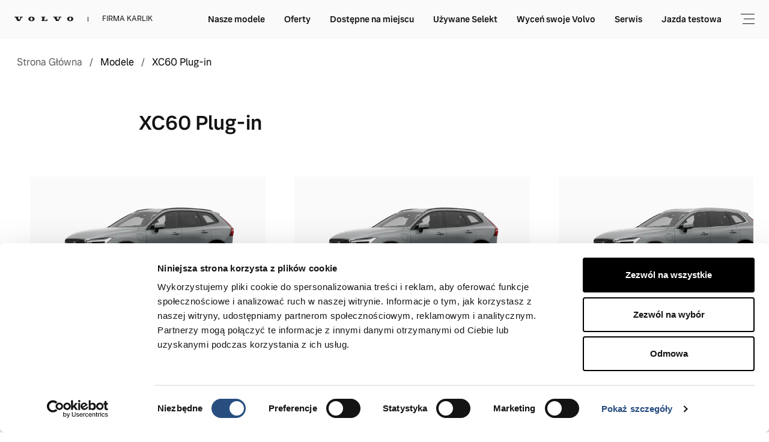

--- FILE ---
content_type: text/html; charset=UTF-8
request_url: https://image-render.cloud/api/renderImage?image=https://main.volvocars-partner.pl/app/uploads/2022/10/transparent_exterior-studio-threeQuartersFrontLeft_38C2A8422CEBFE8EE08E3B44D072B0F20D3D3483.png&size=500
body_size: 12391
content:
RIFF1  WEBPVP8X
      �  ALPH�  �$5�92���QAD�'���!Tk��qq���P7m�����m�0m������ �0]+hۆ)�����	�@���6۶�$Sb'��&}Rf��bff��bfffff�233c8nc�1�u�$����FD��l��t�2��I���c�-׶��V���!J�@&Ie�P� 5y��ݳgkg�����_""dA��i!@��-�#�F���������������9�ؒ=n���/��
�nE�eD$R�d2��G#�X4��ñD<�H:�D�4P|�=�k*+�>�[bt1&�(�&�h�k(jo�lomImM$T$GJ�������~a �;�>���r�\
H�,w��f�<�"0
�47��۴kϾ�d�V<�EW������8(,H�ǥ(�$I(y=21�q�E�*�	�(Դ{Ǯ�;��lJ��r����g�����
LP�bBR�ڼe�M;�������)�s{s�[H��lZ�j�V���F:�g"'�"u.���v��3��I���"�?�[��Qr�9�tU��<W�q�~n��W|��S� �1
��&�;��u3�M�f�VI'ݚ���k��a>ڧG��q�'������f�����|2w;�����An�;�e�\����k�������P|ٕ�̅���\^���ýܾPq�U?j��ȴۆ��� ՗��"B�IؖܟϰD��u�;�/´�����ʁ��Daעm� �Ż'��i O�c�r�I���ʮL�]}�e!ٷg0�^��gˏ�v��s���;�qx���=$>���*��a� �)�Fؒ�����LC�X�&_�8E2�F�O�����qX13I�7�u۞�����4�TFTn;PN���ڒ%�>s�ϙ��@�>ib��>K�3��G����_0�R�:Üu�=�8�2\�q�Z2	5��-1C��S�Ͷ4��L���}�zq�tٰt�y{  �n�1�*���	��mt��-��W�ۺ��S�ٿ�`����Fu���	�lqѾO�j��O�SD����Qg����!��C�[��]?$ �A{����h��F�o{)G�d��Ȉ��>��@�}�9~�H��<_cP����׌�B-�Z�t�{��z<�<tBZZ��syzV��Ʒ#����_Gb
L����f�����HS�6x�������39dI�bM���-�W���v/�o�M�9TV{o�c�q@V �6�0�dim���]5��i��c�/rp6�i
���J��c�^���,�"����ob����&�j3Jj1�o��s?3v��҂
uK��������i������n胅JRo�V��ǔ�����S&c���� ��-�iGx�L���|�6@�r'v=Ԏ	 D���u�S.����T�mlf$2o�L�[�irP9�
�V<�i5��n\���<�p<$s�Y�������&͗.�7����軐Q�(ْ��?i�!��zc�[%D��@�)�/�T� ��L8��L�pJ�������cD��Н��1"���t�9nS�?����1��i�C=��O��Hir�GJ�ض��4H���O�c�ƴÂ����M�x�)8�c��mr#�j���Zvqx`=qLh�������'�v��Y�3��'��,��Э-�=|��v{ݞ�Kj/�ec|̅�M�7��-���]�A���F�n���r������s����1�ѐ��H{�Z(���H1|Jh���7/Rz��{����A����?T΄���%9����?���4�g�1yθ��yEN�}H�,NH��/(�Qvo��)�_\���������\��6ו&��Ʊ���p����US�u�@�"�W<�ԕ��_���C=��<���=�O�=l�n����1FZS�WRV,*.��a���Z)�H,��j14����*�V�2����R�@Z`[g��R�͝�'�������c�t[7�<���
�Iٟ��ŗ_`l��ף�ؑDB	Qr�6��0� $5�(��G��+� ���Cx�2����$�-���[�|+5����N�7>-4l�(��b�q}��J`��-���`]�ƾCKl��s�H�RQYUuumMC���1�or梅XIMm]m]u%��ޯ)�z8�Xai��=�~��;vN9��[�دW�� �L��I��J�����쩬*m�5m�ƑÆ�E ���mx2�Ԕ�;n��n�v��q�#���N_J`��0'�+�'>Y���r����}ܱ56[����>�x�o�lyd+9������*nn��G�t���������Z��k�`�e����x�
�^HDj��/���=^�����fѨ~����4)X��  $ج@��*8i�g���`�@<^��9�@g]���A N����_$$
�ׂ�('D�\p����?�Q�*
u�a�p8�}���`�(AP�(�u���]��u�Ra�58
ΑDyc�Yp�DAP���^p�2�b�p�����i��xG8�*�Tq�E`��i��#��#��`�S�;�iPw�lU�8A�t:�&���8 !L[��wD5�G��ӠE`E��X���h��qL���;��,�q?9��B��H��0��JD1�a4�)U���1N��Ġ�a�{� ����v1Z�,��>B��,x�I��_ 18�y=�Y��
bЧ�I�w� �r$��1��&��f�����A��J�=q�c�_�"{�Oh�Y8h��Y���{����x�T������>I��h,>�/{�tJ "U�����($cgI��-bR��${�<A�-�v�����K�wCm<[���o��2�kq͇ce�O�E $D���\9��KX1p����21�Ӽh�c�h�+��o�D����H8��RX�h��-��h��g����Q��^oQQI��s�<2&����ÇA��8��A��~�}�%3�������þ��t�����kW��׷W���i������g|n�/��'��k~�vuM��������n��������q��Y�n�����Uu���M���PܯN�5'����v�����������o�͚i��n��V���)m�N�-m��I��B�*_�^��*�����.��X�I�Ŀ	���RA�1��|<�᏿���o��:���c�?Ϝ����d���K�1��H1�QQn�{�;o3����^�&���o[CP��~���R���� ]-�g��%�^��6��*��~�/�B��@�=��g=Op��@���T�}���z�!Fɖ����b�L�d��@gg�@4�%8AѶ��L���K���j,����p�	�
 7Ɛ��x�'�լ�����׵�p�L� �ٞ9�93��7��ua���%����+�^�+7��1�� �z=�=����٭�t���g�J�K*�U�#�9'�hF��2��oS�~(E���KfY{�jVI���J�}\#��WY���=��)�Bb,'�i�F��-�f�� �>1wMx'ì�l(�Ե+��c�����I�o�4E�'�#"�J "��>�$F{B��.&��){�m%+~믅��-���L�`�S�r����|m_F�g%�R���J4 L�j�� �!5�=�Ȅ�Z%I(K�2�S���HZ �שL;�H�p�d-O���"	@o_����Un EX�x�e1]��I��1Ϛ�b�[[�՛���GL��83-�Ȓ$+����'1x"%���L���=�Ձ�0��*i����UD�8��T`�gW!����I�@$`����e/Ȗ�ȜZ�����ьJ/��1є�{T�EŖ\�V��1jp� �tPR�*.���r)�[V$����R]���1GI��x{J�q���Bk�}~AU'�J�щ�a�`ƗB̷d�4:e�r�	_����z�-Ȧ�8��Mfq�`��(�	'�Qh�Z��UL����^��d��	;-Edf����^���*�A��U,@�
�$?��^�̀�g�d������<e���!� �9���h��W-�ؠ╴~$�eS�f��Č� �M���Z�*��Bp��^�&�x%�4���q:�H��z^�'�v�"��]&��c��n����3M$B�Է��l�&E�l��;�p�áo��׬�:�����{��V�ռؙ)�ݝ؈j��h�fb��t�|����Вu�� q!�������oO�D��޿�tZ#�"		5Pj
'�&�;0�ْ.垃����?<BFW�t��9�(I��T~�f����B�@��������Z&�)�z�ݘ��ѕ.�����3SI��ZI%b|�9PSBy�0�WH%4�d���-1)'�e���,�^���o���=V�Wy�Rͺs��QҺ��7��y��L�p(��&2��/6�1%(]t1a�ч�'rQ�GmO��e��ƌ��ݱJO"���6P�`���q8�}K�O8>V�M�@����%�o��v��h���s���焅3��$�q:�>Ԝ��N��~�"�Rx���EN���!XihX��9�̥Ә�N ��@��Ղt:�R���D� �jR�d2�Ţ�H�k���X��,�J��Z'��'IFIRJ�=�^)�H��-p.�4�+�(b,,4������/7���?;��]SG�CS�U�������u�e,�׆H��SG � ��!0ٚ@�aP,^��j�E�Y& �� ��V'\��m�6 x�N����?��O>>8[�0r�TLMWV,ִ`�jl�+\����8��84����w��Zό/�?�����y�V��$	���9�����>�؃�IP�Y�2y�qN(��Y���Ųx)0�2V�X�Gaa>�i�x�S�PC�C�O�QS��X�
�~Q_b���
d-gq>�)$̷���nTOs;����x?�go��Q!F�2C��;����|���Q��a5 `2!�F<δ�j�i.�������M0s�pMޢhb�	�GtP�R}��2����ypHS�*e
�� ��@y9n��U��X���vmU���L�V!�����i�K�?��<g��x9S�H!A�RM� �K>�,3����%��J�HCq ��V�$���R5�U2��6�TDS�H��H{�����t&4��O��}�� �G(����L����s���U����:�1�f�	T^{�����'
kbI�4��3u�c1/���S>��AEŚ�PR�ƪWs��!)�����N�D�Fyj�����`;�w���?������q�*���Ͼ�Z2�-E��},&-�%!�J��� i(��n���!�)�n��%�"�P*����|d&r8#wj���C9C�D7*[���Gk�g*U���������6c����42��c�_3 d�%Us�QmP�0��[��RO)�K&A�-�{]�I��JV�)�H�\<��Xl�fF�Y�C�&*l"'ؚ~l�q"�x�8~L���=;=;=����N�^�i�OA���)��j�:D)�7���#ńP���I��GK�:�u�W�l1�\�Otݼ�š�x��(W�bNV4�و$�r&lJ���{�q:�~E~Z�zx�����==q>��f�Qޅ)~�!��v��8�:���% 5.��ř��&��c^}ے3��f�/�*O���C�#IH&S�v�@�r��J^_�8��Yfp3�`�mۭ��(���W�} "�`���e�����P�ĒL1��7�_�C슒@	.�⚳��V'MX`�Xi�{+!u�"����k�夗r\�틮 �]�$H[��Z�%2(������o���m~��j�7�!39�hN� 8������&P�6J���(�X��lg ���1-U���U����^�%5ܕi�ĂJ�g1]�"�T�`%��=1�� `�� @C҅ܣt�ٯ�Ta���@���k��_&y��z�jJW	��"i�hV�|����`b\�^e�n������-� T꼤37���0b���i�^K��m�v�i��0:wY�S.�O�P�F�eKG��&_�N��\���O�o?������VP8 
  p� �*�>�H�K��#"��jh�	in�p���E@�9���/z�J�/���S���]����/�|{7�״�z�⚷�Z�po��O��-�^{yo{6�h�*����������������������������������������������������������������������D*��Q���B��w�%"A�	 ���к��iڿ�!(6�j���������_�>�����C��}8��	�>���s؋���nC�u���#j_��8�?R�<\|������Mmk�M4���Ӿ����*�[2�!�����<�@6/�o?"�K>����~%چM�O���D��Ele<�t[����24ޢ��u��t�8�+$V�2�̎�ˈ����0����2S���b=Dczk��K�]�3��R;����qX��eH����p�B)�]E�r�uB2�җ��ni���e.�S5����,���Q�ƶ���@����+n[�"4�lF���W�j�Q����XU��򍎏��e�w�֌��R8e�6�I�p[KrP%�T�ĒwNlO��\�M֝|
��#�'���j[T��cVlr0�*���"�n��^?��濕���	�3"V�zrVwq��y|�*��N���E?�@J����F�k��邝���%wOL�;@!mx�\id,��@jͿ})�|��c��	�>ܬU0��~�cG-;�i��`���Z�� �*1����2G�w�	��wP�u�.Q$\t��.�+܈6Uέ;��r��D��vj��Y�xBC���u���K!�g-^��M�#?i�14�kmaErwf��������V�#����a	3�Ǹ��EA�AD,  $�R�Ƕ�RZ��Ksa@�!�~њ��P�m�{�����{��]YiC��v��ͤl-+�u��x�X�	v5��@=�����l؋� ��sT!��&�1k��VO��#����ׁ�����N#u��2������l�"����������/ӑ�E*��4%���1nvy%3ʮ��,��
�)�`w���5_��*�P(���L��z�uN�����S��)�ݛև��Kn+�R p�}�����LMR��k(�w-L�Y4�N�Z{M�g<�ՙ�ED�uc�3n�L�r������a�{bm��Ѵc�ֵ�kZ��A�UUUUUUUUUUUUUUUUUUUUUUUUUUUS@ ��@       �����HL�R�jg>w�?Zq+�N8J��$�Nk:�O�f�&᧦?�����<o�A{8�߀ݏ�}�A��↟���^&���l%F� t�J�A"��]E�4q��%��.��g3|xQV�*�\��M,7Y�7���qX˳��\ZB�
��S�dF�Y8t�8 Fe�P���'Z;iN�� ч�C�a�U�8�Q⚹���^��)�
�X*�
��U8����'�nC�<�Pv[�J���
�	�����Հ.�z�,@Zw�-n�p�r)M>~ut�՟H�������$��{��<�N[4k]�?�($�wHO���+ʊ2�^�34��z%ָ.b	r�����h��-�:�N�W�a��O8�m�\�@It͏��T7�Wx�u�������;ق{�P�K�#���\�i�K=�nAP�6'��.+
��
e�7`E/}/@�E�Rx�'��9B�.snh=w[u���l��5� ���/��Yђ�@ln��t���1�Qc�(s
����Rҏ����JL�a�n�/��S0z�-��u �
3�7�4i���`r�#C��Ŋka[|�y���ƨ��79OƼ�� ��g��Q��YryG]�B/?+1��[g_�/k�<��yX)(F��`��r����L�na�)���.\u�+!C���<`�>�à�n�㵵��'�?��^�G��?�������|��4��~�6�9N{?��}K("|�#�h¢�)�g\Z_�j��u>��E4di�Y��<;���U��H7{�ˡ�_�.aws�Q���
T7~���h3`��hʘ�/�|�(�P�WAE�v��*e���lF�|҇�K*��w�[Jl-ʶB�ڲ_>���b�F����P���Zˠ�j �V_��1v��;���� ��`���O �p&_���_t���]�G�#rt�����*���Z�2p,+��ӽ��A�� ӓ��Qf]��;�Bq��]KDEN�ʹ��� �K�l2��^\�>�h��u��IΖ2�bX,P�1�r��{�u�^��k҂�;Z�M�uť�+��߼y��O������aw���T�ǞA��hٰLN��*?V�0�����mu�NT�@�S>}���qT��c���v��4��n4�`VJo,�)N�W8�꜆�E�;[��@����/�]����������g�Ev��ð�4�9�dDX�9�d�/�h@;&��P;a��0�/�����B5��PK�W�|���٦>"�7�e�J@�O,=�Toz�π�<�JB$L��&�ۜ5��[���WC��e���c^۶�'�s(�7�{�xǩ�x;�/˱�s�/�����ӬI����ܬ�3���� �o��K�D�aE������">�&1�Y{�C���m� }�]�����f}6RN����F��n,3@��0�➏0_�%v�9j����m��̇��sI+�	��Lf���F�w�4[5K�ӿ����A��J�E��w���_���驚O���#�q~ 9ֲF��t��Y��8�X��<}��x�ԫhvƱ���$�E���X}���ft�5K2�G�H'Za�D�q�-��C�6Q�뇢���k�ߣ�	Y�a����Ji�lK�a �����v��N�����?Hg7h�/Jo����!
MG�ooޜ�J��>E�S��Wd��E_Y;Dv����8�E�MC
���d=m%vƃg5��{��~
���u�S;21G��[Z�S�_ak���a�2q�ټ\F�Vj���wF���j�w\-EZ�ј+� ���Ш����#e1�f=��%��x kM��Е1��mEh��rh��#��DCɝj=�4!+�X#RcD�i٢���mQ��En��|�y.���搝`i��W7�ڦB��t���Y��)�ݔ/w�b}'������:���	���FֿX���T�`t������;�7�~I����	�g�Kb4�{Ov)� N(�&)s��k�I�gb$��逎�y�R�L���P;6�n�ԃc'p��cɎ }2����������ǝ=�I�cG���iÂ�XW:��S�������c������m]E��Yo!flg�_��� �*�%t7D����F��j�=��mdW���_�U��\���#�=D����*%DM����=i�v�=7	��\_w}�����Md��܀S���-~��Y�_ީc;�j�� ������"�н��o�ǈ�Mk�}%um�1�e�z� ^��ڡ.Ε,�8���`���l�0xL�H
����l��]Lр@��j�'y��5N��l�����td����o�l��;��BR���^����G �������ҵZ�B>�X��{V�'D���ZF� �'����.r��K��e�"'t���nV���������s�m6�*�Ļ�΢6�!�C��'��䊶W�2������Y�/�)�7a�j�g��O��[r���Sg����#�h�Y�:��!<)���#M�!�vR��Ps��0�G����<��Ǣ���
�2�V��-Vnu��6S�wt9�g��8i���tG	�"��kL�ԽbGw.�d�F�{:�o`P���K����7�|%C���D�4�W��$�a)P���X�<�v�り�Eʆ�@�+��D��g�̂�k���g��bT+F|M��Bp~�%�8�گj����>��K�;>� �p�xo���-q�B8�(�ҡ1ڢ=�/�+N��+`��aH��������e$e�����ۼ���v��p�{bko��(��?#�iJI��L�7e�>�Q%H�G�ιr�mKt�_��k�`Kr}讔J|Ŷ�o�w���a��i��o� � �gԘ�ͺ���bXSi;���Z%����-Y���p�=��2��-��O���ߑX���d,g�O��Ћߩ��e��x�i&�Tz6P��6#�dA�?��(�h�˿)}��ݼ~� �r���.2I��Ոr<�np�K��4�dP��b�.��ͫg|3a*㤺z�4�%�m	O*��ɣ��(���G��aN`>��YZ��%�9"&N���*d��X�2�d˻�\V����=s�ӔBb֟Co�Θ�Y�?�����:Q���e�*JQ�����'����\t�I�6��1��*ǧ�<���"8F��[�E�ݴ��Y��5fhE��A����b��Lzl>����!�rצ@��D쑐p���1��M�*��/�q-m��(���W�:��5r��<�>r�U� P�$��ƶ���c�ы�Kv�I4^Gn�<���m(����ڦD2���߿��d}=� /fL�������g��Jt�-��vO�Y<��Qk}���c���i��m�p�!��+g|2�MI��z����"*R6����}'�?%I�W����t����%���#�7�h"����;�?�V�=���6S_���N·M�ڶ�|풸�ד�a��N_+���1���yd駥��7�d�����9�1����+��7=I^q���Y`�C ��Y\�s�s�E���zL%Y�I��7�G�l��acJ��g�[h� �Zt������Y��}_z�O?&�AK�!ƄA�����lpA����ٺ�����Ìea-��;d?5�a2*��⺱�AxiN���u9W,�����-��
��.�ܳ�;*����Ha�m�F0�0g��}�:|P�I	�V���N��uC�$�(*�Bsf �0,�0X����[�?򷒛��D��5��}M���T	M�}���\ncS[d=?�Eh��,b~��n����
jxĘ㐰�`�Ȑw:M�����8T�e���B,��r)��e'��w��J��{}E��b��`f�C��"2�ӝ�l����f�/K�c�g��Z��-(���w���	���=Fu ���E�Vf'VAֈ2�;�����s�9 �\J�ϦLĚ�Բ�es�?�2�5�H�����y������/+�P6򝻕i�X�i.D�K�*T��$�O��/h�p��Y�VkyŞ����8��ζs��߻���F���uE&٪pG�i�����8Q���>K%Җ���_aZ@�n^Cn.��Q�c־����RI�9�.��v�G�X�Ɋ^`��b[�SR�o�g����>�«��4�D2�:�v�}����^��2��mS��հA�P�|L�Iu�kO��LڞC�x!0��̎Y&zu�9���	F~S��}q%������,��P�cX�kd(#k�,3�й�\OV^��A��X	~՜R�Z�M�?��6�;�!8s�3�u |�_ő�c�J���S�A�����@0Y�w��% mvC���U���^���ؘ<��,?�W�罇�){�2`S�e����b��A�����C�n�e�D�9M>%x�F<esL�s�UvC��W����!l����ڑ��1~���r���$�?���a�����vX�}.�#T��%A��n��-�)�ح=$O��8Z�����:^p��]��ms�<צt3R�n��\�F9�0��5I$�9v|��Y��m��tn
��5�-{r�\�b���ä�����h(sv�؏f:��uT�z��OfО岦�OlL����sR<\��bCtڻ�~t�{[&V� 8suC���Y?K6!oEx|�"�-r>|�`fߚ�C"�V��:o�V���.Z���+�qy�/�=9	��C69��rq�!�b�1���I��=Y��F��eW��,�L;=q����*#�����Ol�V��������@�#�#%~8}������X�I-�M�â~0 �u`?�K�I<%q uv��}M���%�:1� 3���[� J�PO�^�����2���@�ʎ�m��f�8�cC/����JQȚ6��@_���Yx�K�����3��5����m�	�T�;��ⅳ� B_5�l�ם������ސ�@}wh���ң���y��$$n��Y��a���h`�!��H��0�"W4��J�����,�����R
��2b(�*�3�����e��U* N�N��Q���x���#��3'd���I!����[:-��̉��}.Y�����׬�]���f#�	�кG�{���r�+T�&���B���DG��ԃ#OS�T`C�p         

--- FILE ---
content_type: text/html; charset=UTF-8
request_url: https://image-render.cloud/api/renderImage?image=https://main.volvocars-partner.pl/app/uploads/2021/03/transparent_exterior-studio-threeQuartersFrontLeft_38C2A8422CEBFE8EE08E3B44D072B0F20D3D3483.png&size=500
body_size: 12400
content:
RIFF1  WEBPVP8X
      �  ALPH�  �$5�92���QAD�'���!Tk��qq���P7m�����m�0m������ �0]+hۆ)�����	�@���6۶�$Sb'��&}Rf��bff��bfffff�233c8nc�1�u�$����FD��l��t�2��I���c�-׶��V���!J�@&Ie�P� 5y��ݳgkg�����_""dA��i!@��-�#�F���������������9�ؒ=n���/��
�nE�eD$R�d2��G#�X4��ñD<�H:�D�4P|�=�k*+�>�[bt1&�(�&�h�k(jo�lomImM$T$GJ�������~a �;�>���r�\
H�,w��f�<�"0
�47��۴kϾ�d�V<�EW������8(,H�ǥ(�$I(y=21�q�E�*�	�(Դ{Ǯ�;��lJ��r����g�����
LP�bBR�ڼe�M;�������)�s{s�[H��lZ�j�V���F:�g"'�"u.���v��3��I���"�?�[��Qr�9�tU��<W�q�~n��W|��S� �1
��&�;��u3�M�f�VI'ݚ���k��a>ڧG��q�'������f�����|2w;�����An�;�e�\����k�������P|ٕ�̅���\^���ýܾPq�U?j��ȴۆ��� ՗��"B�IؖܟϰD��u�;�/´�����ʁ��Daעm� �Ż'��i O�c�r�I���ʮL�]}�e!ٷg0�^��gˏ�v��s���;�qx���=$>���*��a� �)�Fؒ�����LC�X�&_�8E2�F�O�����qX13I�7�u۞�����4�TFTn;PN���ڒ%�>s�ϙ��@�>ib��>K�3��G����_0�R�:Üu�=�8�2\�q�Z2	5��-1C��S�Ͷ4��L���}�zq�tٰt�y{  �n�1�*���	��mt��-��W�ۺ��S�ٿ�`����Fu���	�lqѾO�j��O�SD����Qg����!��C�[��]?$ �A{����h��F�o{)G�d��Ȉ��>��@�}�9~�H��<_cP����׌�B-�Z�t�{��z<�<tBZZ��syzV��Ʒ#����_Gb
L����f�����HS�6x�������39dI�bM���-�W���v/�o�M�9TV{o�c�q@V �6�0�dim���]5��i��c�/rp6�i
���J��c�^���,�"����ob����&�j3Jj1�o��s?3v��҂
uK��������i������n胅JRo�V��ǔ�����S&c���� ��-�iGx�L���|�6@�r'v=Ԏ	 D���u�S.����T�mlf$2o�L�[�irP9�
�V<�i5��n\���<�p<$s�Y�������&͗.�7����軐Q�(ْ��?i�!��zc�[%D��@�)�/�T� ��L8��L�pJ�������cD��Н��1"���t�9nS�?����1��i�C=��O��Hir�GJ�ض��4H���O�c�ƴÂ����M�x�)8�c��mr#�j���Zvqx`=qLh�������'�v��Y�3��'��,��Э-�=|��v{ݞ�Kj/�ec|̅�M�7��-���]�A���F�n���r������s����1�ѐ��H{�Z(���H1|Jh���7/Rz��{����A����?T΄���%9����?���4�g�1yθ��yEN�}H�,NH��/(�Qvo��)�_\���������\��6ו&��Ʊ���p����US�u�@�"�W<�ԕ��_���C=��<���=�O�=l�n����1FZS�WRV,*.��a���Z)�H,��j14����*�V�2����R�@Z`[g��R�͝�'�������c�t[7�<���
�Iٟ��ŗ_`l��ף�ؑDB	Qr�6��0� $5�(��G��+� ���Cx�2����$�-���[�|+5����N�7>-4l�(��b�q}��J`��-���`]�ƾCKl��s�H�RQYUuumMC���1�or梅XIMm]m]u%��ޯ)�z8�Xai��=�~��;vN9��[�دW�� �L��I��J�����쩬*m�5m�ƑÆ�E ���mx2�Ԕ�;n��n�v��q�#���N_J`��0'�+�'>Y���r����}ܱ56[����>�x�o�lyd+9������*nn��G�t���������Z��k�`�e����x�
�^HDj��/���=^�����fѨ~����4)X��  $ج@��*8i�g���`�@<^��9�@g]���A N����_$$
�ׂ�('D�\p����?�Q�*
u�a�p8�}���`�(AP�(�u���]��u�Ra�58
ΑDyc�Yp�DAP���^p�2�b�p�����i��xG8�*�Tq�E`��i��#��#��`�S�;�iPw�lU�8A�t:�&���8 !L[��wD5�G��ӠE`E��X���h��qL���;��,�q?9��B��H��0��JD1�a4�)U���1N��Ġ�a�{� ����v1Z�,��>B��,x�I��_ 18�y=�Y��
bЧ�I�w� �r$��1��&��f�����A��J�=q�c�_�"{�Oh�Y8h��Y���{����x�T������>I��h,>�/{�tJ "U�����($cgI��-bR��${�<A�-�v�����K�wCm<[���o��2�kq͇ce�O�E $D���\9��KX1p����21�Ӽh�c�h�+��o�D����H8��RX�h��-��h��g����Q��^oQQI��s�<2&����ÇA��8��A��~�}�%3�������þ��t�����kW��׷W���i������g|n�/��'��k~�vuM��������n��������q��Y�n�����Uu���M���PܯN�5'����v�����������o�͚i��n��V���)m�N�-m��I��B�*_�^��*�����.��X�I�Ŀ	���RA�1��|<�᏿���o��:���c�?Ϝ����d���K�1��H1�QQn�{�;o3����^�&���o[CP��~���R���� ]-�g��%�^��6��*��~�/�B��@�=��g=Op��@���T�}���z�!Fɖ����b�L�d��@gg�@4�%8AѶ��L���K���j,����p�	�
 7Ɛ��x�'�լ�����׵�p�L� �ٞ9�93��7��ua���%����+�^�+7��1�� �z=�=����٭�t���g�J�K*�U�#�9'�hF��2��oS�~(E���KfY{�jVI���J�}\#��WY���=��)�Bb,'�i�F��-�f�� �>1wMx'ì�l(�Ե+��c�����I�o�4E�'�#"�J "��>�$F{B��.&��){�m%+~믅��-���L�`�S�r����|m_F�g%�R���J4 L�j�� �!5�=�Ȅ�Z%I(K�2�S���HZ �שL;�H�p�d-O���"	@o_����Un EX�x�e1]��I��1Ϛ�b�[[�՛���GL��83-�Ȓ$+����'1x"%���L���=�Ձ�0��*i����UD�8��T`�gW!����I�@$`����e/Ȗ�ȜZ�����ьJ/��1є�{T�EŖ\�V��1jp� �tPR�*.���r)�[V$����R]���1GI��x{J�q���Bk�}~AU'�J�щ�a�`ƗB̷d�4:e�r�	_����z�-Ȧ�8��Mfq�`��(�	'�Qh�Z��UL����^��d��	;-Edf����^���*�A��U,@�
�$?��^�̀�g�d������<e���!� �9���h��W-�ؠ╴~$�eS�f��Č� �M���Z�*��Bp��^�&�x%�4���q:�H��z^�'�v�"��]&��c��n����3M$B�Է��l�&E�l��;�p�áo��׬�:�����{��V�ռؙ)�ݝ؈j��h�fb��t�|����Вu�� q!�������oO�D��޿�tZ#�"		5Pj
'�&�;0�ْ.垃����?<BFW�t��9�(I��T~�f����B�@��������Z&�)�z�ݘ��ѕ.�����3SI��ZI%b|�9PSBy�0�WH%4�d���-1)'�e���,�^���o���=V�Wy�Rͺs��QҺ��7��y��L�p(��&2��/6�1%(]t1a�ч�'rQ�GmO��e��ƌ��ݱJO"���6P�`���q8�}K�O8>V�M�@����%�o��v��h���s���焅3��$�q:�>Ԝ��N��~�"�Rx���EN���!XihX��9�̥Ә�N ��@��Ղt:�R���D� �jR�d2�Ţ�H�k���X��,�J��Z'��'IFIRJ�=�^)�H��-p.�4�+�(b,,4������/7���?;��]SG�CS�U�������u�e,�׆H��SG � ��!0ٚ@�aP,^��j�E�Y& �� ��V'\��m�6 x�N����?��O>>8[�0r�TLMWV,ִ`�jl�+\����8��84����w��Zό/�?�����y�V��$	���9�����>�؃�IP�Y�2y�qN(��Y���Ųx)0�2V�X�Gaa>�i�x�S�PC�C�O�QS��X�
�~Q_b���
d-gq>�)$̷���nTOs;����x?�go��Q!F�2C��;����|���Q��a5 `2!�F<δ�j�i.�������M0s�pMޢhb�	�GtP�R}��2����ypHS�*e
�� ��@y9n��U��X���vmU���L�V!�����i�K�?��<g��x9S�H!A�RM� �K>�,3����%��J�HCq ��V�$���R5�U2��6�TDS�H��H{�����t&4��O��}�� �G(����L����s���U����:�1�f�	T^{�����'
kbI�4��3u�c1/���S>��AEŚ�PR�ƪWs��!)�����N�D�Fyj�����`;�w���?������q�*���Ͼ�Z2�-E��},&-�%!�J��� i(��n���!�)�n��%�"�P*����|d&r8#wj���C9C�D7*[���Gk�g*U���������6c����42��c�_3 d�%Us�QmP�0��[��RO)�K&A�-�{]�I��JV�)�H�\<��Xl�fF�Y�C�&*l"'ؚ~l�q"�x�8~L���=;=;=����N�^�i�OA���)��j�:D)�7���#ńP���I��GK�:�u�W�l1�\�Otݼ�š�x��(W�bNV4�و$�r&lJ���{�q:�~E~Z�zx�����==q>��f�Qޅ)~�!��v��8�:���% 5.��ř��&��c^}ے3��f�/�*O���C�#IH&S�v�@�r��J^_�8��Yfp3�`�mۭ��(���W�} "�`���e�����P�ĒL1��7�_�C슒@	.�⚳��V'MX`�Xi�{+!u�"����k�夗r\�틮 �]�$H[��Z�%2(������o���m~��j�7�!39�hN� 8������&P�6J���(�X��lg ���1-U���U����^�%5ܕi�ĂJ�g1]�"�T�`%��=1�� `�� @C҅ܣt�ٯ�Ta���@���k��_&y��z�jJW	��"i�hV�|����`b\�^e�n������-� T꼤37���0b���i�^K��m�v�i��0:wY�S.�O�P�F�eKG��&_�N��\���O�o?������VP8 
  p� �*�>�H�K��#"��jh�	in�p���E@�9���/z�J�/���S���]����/�|{7�״�z�⚷�Z�po��O��-�^{yo{6�h�*����������������������������������������������������������������������D*��Q���B��w�%"A�	 ���к��iڿ�!(6�j���������_�>�����C��}8��	�>���s؋���nC�u���#j_��8�?R�<\|������Mmk�M4���Ӿ����*�[2�!�����<�@6/�o?"�K>����~%چM�O���D��Ele<�t[����24ޢ��u��t�8�+$V�2�̎�ˈ����0����2S���b=Dczk��K�]�3��R;����qX��eH����p�B)�]E�r�uB2�җ��ni���e.�S5����,���Q�ƶ���@����+n[�"4�lF���W�j�Q����XU��򍎏��e�w�֌��R8e�6�I�p[KrP%�T�ĒwNlO��\�M֝|
��#�'���j[T��cVlr0�*���"�n��^?��濕���	�3"V�zrVwq��y|�*��N���E?�@J����F�k��邝���%wOL�;@!mx�\id,��@jͿ})�|��c��	�>ܬU0��~�cG-;�i��`���Z�� �*1����2G�w�	��wP�u�.Q$\t��.�+܈6Uέ;��r��D��vj��Y�xBC���u���K!�g-^��M�#?i�14�kmaErwf��������V�#����a	3�Ǹ��EA�AD,  $�R�Ƕ�RZ��Ksa@�!�~њ��P�m�{�����{��]YiC��v��ͤl-+�u��x�X�	v5��@=�����l؋� ��sT!��&�1k��VO��#����ׁ�����N#u��2������l�"����������/ӑ�E*��4%���1nvy%3ʮ��,��
�)�`w���5_��*�P(���L��z�uN�����S��)�ݛև��Kn+�R p�}�����LMR��k(�w-L�Y4�N�Z{M�g<�ՙ�ED�uc�3n�L�r������a�{bm��Ѵc�ֵ�kZ��A�UUUUUUUUUUUUUUUUUUUUUUUUUUUS@ ��@       �����HL�R�jg>w�?Zq+�N8J��$�Nk:�O�f�&᧦?�����<o�A{8�߀ݏ�}�A��↟���^&���l%F� t�J�A"��]E�4q��%��.��g3|xQV�*�\��M,7Y�7���qX˳��\ZB�
��S�dF�Y8t�8 Fe�P���'Z;iN�� ч�C�a�U�8�Q⚹���^��)�
�X*�
��U8����'�nC�<�Pv[�J���
�	�����Հ.�z�,@Zw�-n�p�r)M>~ut�՟H�������$��{��<�N[4k]�?�($�wHO���+ʊ2�^�34��z%ָ.b	r�����h��-�:�N�W�a��O8�m�\�@It͏��T7�Wx�u�������;ق{�P�K�#���\�i�K=�nAP�6'��.+
��
e�7`E/}/@�E�Rx�'��9B�.snh=w[u���l��5� ���/��Yђ�@ln��t���1�Qc�(s
����Rҏ����JL�a�n�/��S0z�-��u �
3�7�4i���`r�#C��Ŋka[|�y���ƨ��79OƼ�� ��g��Q��YryG]�B/?+1��[g_�/k�<��yX)(F��`��r����L�na�)���.\u�+!C���<`�>�à�n�㵵��'�?��^�G��?�������|��4��~�6�9N{?��}K("|�#�h¢�)�g\Z_�j��u>��E4di�Y��<;���U��H7{�ˡ�_�.aws�Q���
T7~���h3`��hʘ�/�|�(�P�WAE�v��*e���lF�|҇�K*��w�[Jl-ʶB�ڲ_>���b�F����P���Zˠ�j �V_��1v��;���� ��`���O �p&_���_t���]�G�#rt�����*���Z�2p,+��ӽ��A�� ӓ��Qf]��;�Bq��]KDEN�ʹ��� �K�l2��^\�>�h��u��IΖ2�bX,P�1�r��{�u�^��k҂�;Z�M�uť�+��߼y��O������aw���T�ǞA��hٰLN��*?V�0�����mu�NT�@�S>}���qT��c���v��4��n4�`VJo,�)N�W8�꜆�E�;[��@����/�]����������g�Ev��ð�4�9�dDX�9�d�/�h@;&��P;a��0�/�����B5��PK�W�|���٦>"�7�e�J@�O,=�Toz�π�<�JB$L��&�ۜ5��[���WC��e���c^۶�'�s(�7�{�xǩ�x;�/˱�s�/�����ӬI����ܬ�3���� �o��K�D�aE������">�&1�Y{�C���m� }�]�����f}6RN����F��n,3@��0�➏0_�%v�9j����m��̇��sI+�	��Lf���F�w�4[5K�ӿ����A��J�E��w���_���驚O���#�q~ 9ֲF��t��Y��8�X��<}��x�ԫhvƱ���$�E���X}���ft�5K2�G�H'Za�D�q�-��C�6Q�뇢���k�ߣ�	Y�a����Ji�lK�a �����v��N�����?Hg7h�/Jo����!
MG�ooޜ�J��>E�S��Wd��E_Y;Dv����8�E�MC
���d=m%vƃg5��{��~
���u�S;21G��[Z�S�_ak���a�2q�ټ\F�Vj���wF���j�w\-EZ�ј+� ���Ш����#e1�f=��%��x kM��Е1��mEh��rh��#��DCɝj=�4!+�X#RcD�i٢���mQ��En��|�y.���搝`i��W7�ڦB��t���Y��)�ݔ/w�b}'������:���	���FֿX���T�`t������;�7�~I����	�g�Kb4�{Ov)� N(�&)s��k�I�gb$��逎�y�R�L���P;6�n�ԃc'p��cɎ }2����������ǝ=�I�cG���iÂ�XW:��S�������c������m]E��Yo!flg�_��� �*�%t7D����F��j�=��mdW���_�U��\���#�=D����*%DM����=i�v�=7	��\_w}�����Md��܀S���-~��Y�_ީc;�j�� ������"�н��o�ǈ�Mk�}%um�1�e�z� ^��ڡ.Ε,�8���`���l�0xL�H
����l��]Lр@��j�'y��5N��l�����td����o�l��;��BR���^����G �������ҵZ�B>�X��{V�'D���ZF� �'����.r��K��e�"'t���nV���������s�m6�*�Ļ�΢6�!�C��'��䊶W�2������Y�/�)�7a�j�g��O��[r���Sg����#�h�Y�:��!<)���#M�!�vR��Ps��0�G����<��Ǣ���
�2�V��-Vnu��6S�wt9�g��8i���tG	�"��kL�ԽbGw.�d�F�{:�o`P���K����7�|%C���D�4�W��$�a)P���X�<�v�り�Eʆ�@�+��D��g�̂�k���g��bT+F|M��Bp~�%�8�گj����>��K�;>� �p�xo���-q�B8�(�ҡ1ڢ=�/�+N��+`��aH��������e$e�����ۼ���v��p�{bko��(��?#�iJI��L�7e�>�Q%H�G�ιr�mKt�_��k�`Kr}讔J|Ŷ�o�w���a��i��o� � �gԘ�ͺ���bXSi;���Z%����-Y���p�=��2��-��O���ߑX���d,g�O��Ћߩ��e��x�i&�Tz6P��6#�dA�?��(�h�˿)}��ݼ~� �r���.2I��Ոr<�np�K��4�dP��b�.��ͫg|3a*㤺z�4�%�m	O*��ɣ��(���G��aN`>��YZ��%�9"&N���*d��X�2�d˻�\V����=s�ӔBb֟Co�Θ�Y�?�����:Q���e�*JQ�����'����\t�I�6��1��*ǧ�<���"8F��[�E�ݴ��Y��5fhE��A����b��Lzl>����!�rצ@��D쑐p���1��M�*��/�q-m��(���W�:��5r��<�>r�U� P�$��ƶ���c�ы�Kv�I4^Gn�<���m(����ڦD2���߿��d}=� /fL�������g��Jt�-��vO�Y<��Qk}���c���i��m�p�!��+g|2�MI��z����"*R6����}'�?%I�W����t����%���#�7�h"����;�?�V�=���6S_���N·M�ڶ�|풸�ד�a��N_+���1���yd駥��7�d�����9�1����+��7=I^q���Y`�C ��Y\�s�s�E���zL%Y�I��7�G�l��acJ��g�[h� �Zt������Y��}_z�O?&�AK�!ƄA�����lpA����ٺ�����Ìea-��;d?5�a2*��⺱�AxiN���u9W,�����-��
��.�ܳ�;*����Ha�m�F0�0g��}�:|P�I	�V���N��uC�$�(*�Bsf �0,�0X����[�?򷒛��D��5��}M���T	M�}���\ncS[d=?�Eh��,b~��n����
jxĘ㐰�`�Ȑw:M�����8T�e���B,��r)��e'��w��J��{}E��b��`f�C��"2�ӝ�l����f�/K�c�g��Z��-(���w���	���=Fu ���E�Vf'VAֈ2�;�����s�9 �\J�ϦLĚ�Բ�es�?�2�5�H�����y������/+�P6򝻕i�X�i.D�K�*T��$�O��/h�p��Y�VkyŞ����8��ζs��߻���F���uE&٪pG�i�����8Q���>K%Җ���_aZ@�n^Cn.��Q�c־����RI�9�.��v�G�X�Ɋ^`��b[�SR�o�g����>�«��4�D2�:�v�}����^��2��mS��հA�P�|L�Iu�kO��LڞC�x!0��̎Y&zu�9���	F~S��}q%������,��P�cX�kd(#k�,3�й�\OV^��A��X	~՜R�Z�M�?��6�;�!8s�3�u |�_ő�c�J���S�A�����@0Y�w��% mvC���U���^���ؘ<��,?�W�罇�){�2`S�e����b��A�����C�n�e�D�9M>%x�F<esL�s�UvC��W����!l����ڑ��1~���r���$�?���a�����vX�}.�#T��%A��n��-�)�ح=$O��8Z�����:^p��]��ms�<צt3R�n��\�F9�0��5I$�9v|��Y��m��tn
��5�-{r�\�b���ä�����h(sv�؏f:��uT�z��OfО岦�OlL����sR<\��bCtڻ�~t�{[&V� 8suC���Y?K6!oEx|�"�-r>|�`fߚ�C"�V��:o�V���.Z���+�qy�/�=9	��C69��rq�!�b�1���I��=Y��F��eW��,�L;=q����*#�����Ol�V��������@�#�#%~8}������X�I-�M�â~0 �u`?�K�I<%q uv��}M���%�:1� 3���[� J�PO�^�����2���@�ʎ�m��f�8�cC/����JQȚ6��@_���Yx�K�����3��5����m�	�T�;��ⅳ� B_5�l�ם������ސ�@}wh���ң���y��$$n��Y��a���h`�!��H��0�"W4��J�����,�����R
��2b(�*�3�����e��U* N�N��Q���x���#��3'd���I!����[:-��̉��}.Y�����׬�]���f#�	�кG�{���r�+T�&���B���DG��ԃ#OS�T`C�p         

--- FILE ---
content_type: text/html; charset=UTF-8
request_url: https://image-render.cloud/api/renderImage?image=https://main.volvocars-partner.pl/app/uploads/2022/02/transparent_exterior-studio-threeQuartersFrontLeft_07797D1DCFF4179D04193FD5E2B1235DFC6D2A6D.png&size=500
body_size: 12709
content:
RIFF22  WEBPVP8X
      �  ALPHG  �$5�92���QAD�'���!Tk��qq���P7m��u�1GA�6R]���?1y��,���Ō5��;�P ���"&`<`�vFҶm����m�ض���e�]���l��u�\���c�����.�X�ΙT���*�,��*�	���I��0���#ٶj۶m�\ۀ��fw,�� �Yށ�� �yom����0�Ck5���J�}��Ҋ��mUm��� ���#���K���������������G���g�%�]����z}�t2M��ޗe����j�Y�V���y;�����T$oiuMyEiQa��q	�.�� ��v���\]��-m��M]��c1��!�N���,�?+��<���]�,� �bI��0)����`����������s0����(((������}]�%I�[$F9�<�A�R�pB 
6�۽o�{bdk�$�*�����)-�8��.&$������۶�iR�~n˪�?�_���n�a:q)��m�׭\�L�q۰���bi�������b+�㏞�^{/��=_�ly'��/W��R�\���Ӵ��|��/M@v�Yg�s���iŷ�wڭM�߮L��D�}�ڧ���g*�OSl���:m~&���}�@��<��ڌ3Z6�ds�~V&zܢ��rN9=�����(V�%�v��/�i�ď��v��ݶ(@�)y����1ے;�0K����T�Vx&��������(��}�Q���&R��@,�F"�~��,^gSr�gkYH���%V���Y�. 4rm�U��V�wL�C��]Ѩ�xj�s�R0{�ϖL��`�T�h�O��C0�F˧A ����d��Id��e@r'�4���-%ヶ�B�ל�?��P2���z���5)�o>?'Q���6�u�e������^�o �5[W����`���<3�o���ٖ�Wi4X�;5�GV�I��� 2�F�5UY��N��z��-m�_]4�jG;1���M�񭥢�@]�ZHkBg���?oTU&Z�m��  Ve��=��E��S�Y���fP 4�v�3����(���(���J0�2^"#��z-L� 1��{�843��ʱ�O<ˠ>���^�j�+���/�95�X�q�4=pNab�<ӢoGJO���&����aw�Q��(�#L���IZ~��g�ڞ�!KW)��+dxdxw�G��A<��R�{�w�EY��e�13J�Wfz���0�N���� ��t����]��2/�����*���[�FY�hO*7�d�3�^���9�b���T�I�rT06��{��B�=�?��Ԇ^�M�kMTKޣ{��wM�N8�v26>�e�@ �֚���r�:H|�y'a0���N츭c ��9���a�\^��Д]olf$���aØ\�s��Z2c��ė��Tw��gD�z�9�0w:�Ie9�ǟcl�|�}F����&F�٢%���������=��K!DfHD�S��ʼ�U(ۖ��0�wej��S�hM�?�s"����v{�!�zJ]9�e*�3,�%si��2���'��H	r��kl�rs��x��7�a�ƴC_Eϡ�&~|�L
����I���55���-�9ܲ�tL������Q�������ʽ�ugЍ�WЪ�� �9�n�)X6�Gd�jطmSg#<�����@�?��w�US3;ɐ2�>˛���)Q�Ե�B�U�o���SB��<����=ۯ�;� 4=�p�Nb막ɰV�����u�2k��c����6�5�,J%�☐���27����\����=	~z�ɲ�'���|ä��8��^&�6T�yݤ��6C'�/��������r|:��P#pK��g�O+ǻ�{$Xic����r�rsK<f>��wtZ�H0c�N54]�cV��Ψ�.��	�<nYD@9WD�\��L�\S��i�Q��6b7�UɁ������=esN=����s
�{
 �୮�q�������dPi��0��F����y|>�����1�(J�\�i%�d��W������B$�m�b~����op��tc �[գ{��y6K:��H�BvAYyyeEm���1���fRC,�������#D`�����`�e�W���֔K�!f��=���C���{�=jD`3�mh(-=J%����]*�SY�ߘnڊ݇�����Ρ�tRS8b���
�/�Y��@�@�=al>�M���0����1Q������-��?���fK�w���/p����N�G��#��[.���憟9������O�����F�i��8�y���q�_���⑊j��K|=�
O8l�|R���V�9�=�Bp B��
�ܫ�#�V���p�Bp��;�чs\��*κ������&'d;��P�J���(�x�hp�l_�(h�_����c\ ��X��(��Kd;
h8pp//x�E!������^��q�m<'H��n8p��b���:�U`
����8�\<P4�q��C�N���\�>:�p1տ��U'���i��x`��h�恃{ąik����7��Q���iЄ<���ز��h�'�p�ߎT�r�\>���i��G>~"i/8qA�A�j˜�z��8�Z����o8�XvՏ���z���;�����	΂;�`l��`�����Qp{����Ow�'�zuwDwp��AL�v� g9�Y�����#���my�����X���D����)�{�w�����7p��x�e6�Vr��.�u��`便�G[O~m��F�|�p����\ʕ��|v"�d0������
?e���Ws�?l���'~Dチ��-�W�2ZD��#���� ba��,��ىX��������^̤�';�ćRo7������Y���jussuv-�~�ةP8t���K��$��7x�9���<���,����dL6����C��6���?���a� 2���q�3I�8w�J/]����Z!o������j׺������m;{�ֆD�ǎ����89<�ҍ�i2���W�������s������a���M��;��Ͱ�O�}9"��;.�y�y}Є{����"ls�������..�6=z���y����B~����K�?�L|�\�jX�7Aw��
���z�r�-	�_���uE���7���g�߻�����_K��t"�x�kW�;�kv|�t��=钿~_�>Y�1��Hi^��\.wO�l�g~�]׳��n��s{�jnhB����n�,!(��� -7x��w�w�t;�q�"6o��a��Q �j~�6
m��U�O�Du�9�y^�^�S�2������πN��顛�*;[���áHL'(v��l�{B�qY��=�,̤ ucu�Y�&Y�ù�u(S�i���J� ���Yx�1��U�+�t�dF�gNL��V���D�[����^�S�� P�!x�h1tgq1ibI��C�1.S��ÿ;�drR��u����lް2�"�C(��T?�����$d�=��ڧkdߗ<��Îj�ӆ��Fbl'�)�2�O=W'cXhN���L�QC�_i9F��?*�/>�c�����[��B`��F{RU MLS����4<�W&$&���~3.b8ϧ~���^q[Nt�I����ǲB����h �<Qr1A@C&j�}�����}�[�ijR��[eI �6�i�)�a�us��rM$h��W z�f�3 ���߆C7��s�Ӧ~x ��ғ݆��|!j�x���CL�2pV�A�DI��&v�����/,�FU8�Ձ�0�k���c˭렇g�$X�Y]��A�A�$�X I��2�Y�b*p�v�4�a�q� ^\a\����e�)��{�F�4�5��� �I��W�e�,˒䒴��l�M�@|G��j%=mt�vϳ�S�Pג�:f<)��zCfH��Q���.,�[�����vL���@�]f��z<P�'L?��֘�y2��h�뼂I��q�#���"2a�.Y�����`�L���*����j���9����X�f@�3J���(���;���;��"�}��2���٠�+��HZ
�\if *w�4�����0�$552=���#��1h�7�B�`�튄b��*�#i�c!�Y�h������3MBTշ��,=:E��)�쇳����+_S;�����N�3NU�.'����㈍�"	; u�L�5�Μw��!19iɺF�� ��;�J��N�zG��I�yg�B�����$$T@�.\`�`����
,dK���5�e���`��FW4��9�(e}L�!�2�u�#z��$�S�����ʔ�U�f�a^��D�gtB�m��B���\
�3�K U%�א����{�TB#JFI>��T�İ�.�1�1��^���a�K�e����@d�9j䈎]I�ڪdU�\W+E��<�-�)�y�`CS����<�J �N?2�`].˂A#�cokqv,��:Pj�`���6M'�cCXO8?F�E�@I����#J�XʹC�@5\�X��H����� 0N'և�3�� ��ۧw�dЙ���"g�]�!�dO�,���>�\���iO���&�C�R��I�D}AF!RR�H8�;;ڕ�BY�dQ�*�$��,
̑Q`�X�=������3z�\�P�-�1��ѿ����%�������/��e�����1�5�!ʘ�r�����Y��P-|	�$�@N���VB��b�Gq/����K�X���q�ߗ]k�����k�h��|:?={��g<�d�p��f�1�)�����Yӂɪ5�A߬��ej�Oڴ;�T-~����NtR�v����r��~�F�YI���c������{ {�(��}��Ls�3���\'1�#m��[�N�6)Ql�S`��$�5��P'�h)�-`|����?���dlg�z�KH2���x�:�e��e�]/��%X�]��Hb��
3�����'����3J�@Nޱ* ��5�A��R�S]�82]%�`����|����&	�bҤ��P�[�E��<�y␺��)P.�R"@pʽ���9�6�&U��$�K�8�:�ߓ��Bd.�}��OO����t�x�����$ H�T�"��9�$�(\�"p����SI���t"��F�$���P5%D*d�b�DS"�t�����~D�*��P�S
��� e`% �#����nO���u�2_��@���q�Ǽ�	�(�?���s��lX[
�iHtS��R�|��#S�A�/��"��-��JQ+���TIQ���,~@��,�HP(O�5���`7���5B�N4gG�����d���]�1d�7 1awGL,C"Bz��x���t�v����<%�)u�<�H4�B�y0������n����Yh���ʹ2 ��P�����ak�J����t����OE���݁��8p,�Q%qIQ�r��NPra�o�@�zJ�^h�f���y��O��d�B.;�9xR*�f�F��$'͋L$P���`+Ʊ?�����A���,�ewxY�Ί�>�(-BM����D�j���E$�)&�J��"E�-e����b�s�c��^��D�ҩSx��(�&���h����+�(� �4��Mx�`���f^������,7�]1��m"�&�9;��Q�$C�dLj`*l6̃�\�X�?�[�\)h0,�S���pWo�6T8%��d*�o(:�0BOP8�1�1��['ˎ  R������z�S�'''�mjSLjM0���r�����"�C2��h/p<$����#�$ J�,�9c\,1�/��c�? sm%�%%�!DD^\Pw��y���djmjn��#��x��Z��y�b��4���'��؀`�W�䏜j9��- ���h;{!��	T���r��X����(B;��#�a���Ɓ�!i�xD�j��g+z6A�x,-W�H������E\ ��� �Ir�����)�*sK),X�Q��^�q�4N���<EZ������ty�x)��@� 
5(Oգ�=-�q��� �������H+�pH�i���y�Bݏo
o���]V���qK�ǣ㰭#�E�}�=����i�������  VP8 �  � �*�>�F�K������*`�	in�q�8 ]�Ϻ~���+ۢ�I���ܙ�W}?3uŎ�ͷ�?����~�����pPP�7�_+�]{
�p�(���Tr�����������������������������������������������������������������������^�E讉Ë���]�C�F�עN{�0-ZGR���N��ffe7%z�F�^y��L}&�Ќ�v'�����:��|���~*�:�N���FytVj��e�hM襉�[*�UUUUUTOz�M����B���1��)��ˍ�oB�)����[|�����
?��]!���>��RS��9�BLl�����"���=�k.��F��)���" 2�-Z��J�i�d��?��3,�����»-���r20+$3\����xQ����G?��I���<>��/�t
Q��u��F�{�XS�P����L���:���3�m�\ڊ�9�m$�iS����Y��g���OD�-�TGG�W�V�X�}A��_���}�߽��q��r�.]���c��>6��t������6��<o�:R�`W�X�?K���$����J�JTX��-"��h?)ڢ��9�u�SX�}I�v
�0�^)"�o4T��Gv��V��Cs��)m��1��!��.��b���_("����l:��SQq���'d'%�x�0��*H�;{߳}W�^��C�����K��a2�vB�k��l�zhu�81�޺c������\����c���Lqk��u�9�hRפͶd�I?#���L��"�G�I����xǏ�'y,1��ϝ����#A��'�[�y&�;� :�6�|�`�?��:��~m�xt��B�8~��=j�,eթ���x��$��#e�{d+e-��:�ܫ�/Ă�Jen�ss��I�Q?b���I$�%N�'`&Awꆉ@��Vލ����"���m���y�X���@TdX=�u�1� G-����A���2��i"y��kϩ�9,p����V�0�Ơ��R$TW�D_�==i� Ț+�
��6���)����z�?�f��;�@�'-SE^�����%�FP�X� �@G���i0 rZ,Pf�e����*h�xSO��	W*�����<�m|��+[� ���*�\�5�k�c��kZ֥����!L�������������������������  ��5l      �-������c�8@\�k�D{�`)�	�&'c:����u�Ɉ0��tRfb�Fţ��L�i!�+YchE�館,�����s�/���o�uނ�Ls�Orj<\���ʔ��X&-�r��}.��C�S@ >:C&aĦ2 +�*~	2H|!�̎�L�R}41{����D�Y2�~Q�
���Nv�F�$s%o81ǆ�<<��=�A!9�'�S�K9(�+d��"��m��8�*LN�*��,�5��Y�`���.3ؑ����  ��V�IOa懕<��C�u�߫9���N��k&u���=sszE`|N%���{SG�_a��q��+'��������Yr�P��٫q�1��1� #y��Y���M���FKKZ⥻��.UW(��F�H���B�Md =r�M�eVc��|(�&!���f��G/�X(�'eO~ww�/�C"��;���-F���B�u�4#����َn+{|���Q���4�РVmw�UJJ��K�"/r���:����� �͂�Vޏ!��9��L=f�/��r�w|�W<��:*�4�7v��wşC�S����X&EkK�b��
|�*��~ �\$
�K|��5�e��6��êLsb��t��vX�E�o�
�N>��	�^է��JҐvI; 4��Q�@A����s�2���#���r�h�BO�Q`�Ol�_)�e#�Ĥ�'y)�)��nԗ!B�ԧ3���D�������}z&L~��1be�:��O%7��?��h���sd�h�� �X�{����VGT���*��v�(����v�e͔IDP�2=r���3u�H�?b�]����%@�o���'-_�A����ԡ>��ơ�d���c=yu��W$U|@�M-p���&�L�JISG���at�6Fu��H}���3��q��&���.٦Ifg�̅w�AI��_^vD�����s`� 3c�p�������x~���r���ض|-� �a.�{t>Y�܍��*��TP�2�P��	�^�[8�~�3Pt"��	����Ȕ������s�-Z��+��E����Z�|��<��ZD����D����5X��J3x	s ��h�sI��t4�]��t�O�{nH�q3�v����W��4��g��Ɍ���&�
Yd>����{E�^��է��
Q��|��s,�,p���y����t�Ж69H���44���P��BP)iٸ8'/�&s��GJ=��v�J5��̏�3�����}s����@�ת�M�7P)Lq�`i k#�e��ZT�����}�㾕����HM����Q0��ȗ��t�3�dB�;d�$�<�De��v��+)9��Ie�?�1�xb9��1þ�z?�������"PA؜�Ĺ��8��ʼ*�-k�q�|�IU$3�ߐ@Z��,U9ʌ~�mk��p[� K�S����d��f���a�1�?c����y< ��J���	[�!���M��h�c�1�/����_��"���cN���tx ��c�'G�V�M|��P|l�u�!��+���Ii$���̿������/�� ����u�8��`�I�&�I��t���
���>�k�/o4�?�NWp;o�BA)�&�}C��P��֯��5���y��M���vG�ς�2~���xW��?	s��Ң��ȸ]��f3Υ�z�up�io���s�
_�M)��A�~�M�=Mƙ�����H�X��ɿ�/	*Ӈ4/s�.�vN�z��}�<����TQ���8Ŀ�A%�k ��r
�N�P]D����y�2k�Z�K�����˚�?���&�3�ޱ�k%`3����}���I�'�Q-u�u�E@��E���:_�:���R��}a�uW�&�z�B\��[�n9}�K�����6D����Sg���֬�a�Ƶ	@��:9���t�M��4�0.��ޖ�}�6g�jrN��%��14�:����&��� ��P���͈�g'D[�W�Hb���D`��0�؀��0<7��֍YK"(�3�O'g¯��Kv	I��8	~T�� -o�&�K��*V.�^P�Jէ	����a��OC�� ���;����C���a�<U=e\}E=K���пZP����L3��29��f��M�Wu>oC�3r-�-�{S����F���L�����������i�*h�;�}�����S}��bz�L�(�i��4c-� e�Kٱ�m&^,I�r��4�3~�ø4l�9�mG[��苅J�]ᎈ����[��QɵCaŶ�jd�F�ɘ}�7�,�`�����f�����W���9E��R0/�s5'�+�_f�;���ۄ��L�R^���X[Ǌ((�E!��M��vw���(W�u۞X���~��i�5�Q�� ��^�^Xr��E���m�W���o:�e���X���iݬ�\�n!���n�9�v�K���D�X�G��r�wl�El�	����*|�,��qY�����|IhG�G9�O,H�5�jln���20�9�H#����+)h��H�>��F���f!��E��$(bD�ɀz�}����<,熀��e0�(eM�O�#���Rґ�A^�b������˟1z1��K��S�"[C�G���G_~^�1\�U8��z[�L�yVTǈ ��\�&F�WcF{e�����~XJ��ߴ<o�8��f��O�׻�
�9�5����r���׾%/`���3�z��$�&���rh�8�@�/�4�T5[�n73`���b�Z"1��wi��{�gVšp-�QI�ڌ륉n^OG!nP1��o��iW�R��DՋ���ɂ+���,��+��un��7thJ��sT�}S@�w')i+����d~���S�����q�f��>��<O����Y�T��m#��<��l�c���zw��{�ݠ��_�\��	�J�E���	npڊx���.�c(�Ԯ���s���H���a��-�C�+z˒�5�"p����}�vo��5�����]���p��!L���� F�� ���~���N�EpkN3�!a9���\Z�0�HSs�����/�oi��`45ɾJ�]��B{�y�Jra�I�|�*oȦ6����.���Ȼ#��8�G���PQ$�?x�ﳬy�h���z��ɒky�x�#Q�"x�i-K`oC|ᕖ��`�L��p2c�C QÅX�;�n?g䱚��ܳ�3�9ߢS�L�#����u�=��O����q�|�zp�?��B��������k@M,��F��ޠ�Y4KF9�W}�.Ј
4��N��LϪ�Z�rI)��P�>�(��`���N��m���F�aC�	�1kD��̜�E�!��ڬ�ܶA�Էԣ	��w��j���	!'Y��c����϶x[��1���q�-�(x��d:ڲ�����9�c��z,8d�g�>�ŕ҄�J5�1�Ո��n�H
��%�cm�� ��N=�ж�XW�7a��&��}�~� �S5��l���{���mc�]�m�g��K��^	�$�c!�,�Ŀ��!�P)W+����ڙޟ���@���W�T�߈m�w�W�0V苣�VN��~d������}�Ա0��
I$qЉe�[d�@o���oB�a<,�L�EHpH���+D�iy6cC���6��7��!(�Cb气8�0��	$����$�����l�l��'u�'�!�S��g�����P<:!:ȋv/	�Ee�"[e
N�7 
X���l�����%?���A?�Y�37�>}�?���@o"	�P��s�q�{�,��ww��r��Ub��k�7���qp$�_�c�w���F��*B9�ؾ��&Ӫ4�jR�Vu�+S�tCV:zs3�7�&>�:#��p�����>�w rc@d�H���R��	�D|F�SЬ��B�V<7���B��ޱ��c���3�b�-O���' �Jt����5��p�u�8g4: ���$9��Z0U��,���5T88�1���j�`h�`��V�xƷ{��t�X�R�S����Y줡��[<gyS01��f����4f�m���"a�d��Ec�r��	7�m���(a��J|͉ !�Ly��A�_�����)���׆v��x���3��G�?�C��	��L�gC�/������扛
l3
fs#��6��2ß,��vl�̸)�F�,5~���"/0W5� ��s�L,�D�8!�����4)���u�y�C���z�w@Oe�M�������s�9��j�u��a���(���|���3��-�Pf�"�y`���X��ϷD,lE�VŌz�?�N�2�A����nJsj^��g����!��դN����O%��F�b���kS ��I�mPAᚎ�����>�!;��:��*��ioAj�*���W�oh����i5(�F��%X�ɩA;��[[&4݀i�G�b,�8;�^z}b�L�����}�\`��jx"��os x��s���"�#�Ib7�hH����1�߷�º�NSw�qH���X�?���0h.r*3Q�8�ӟJK��F�3��3��zY+��^6ی�\��qC�x7b}���N���aE�����<�љ2� �\|0Gtr��xq��,ͳK�e��ϛ7f�	��i���"��K�0G���0F�S��x�&Rq����|���AQ	�χMb�xMZ�*fb�2�t*�2��
�&�)No`�d��Sy~���v�t���0�JI��8�ډtv�hk6mݻ����3�Ȁ��M1���{�,2jѱ���DD��A� ��k�%kF@�5y�S%��9o����K���jtu�����O�Ea �{�����<�2�䯩�����E޺����0�;�^��?��F<�?��0���@��*8�^A-K�}��zs@�&��� ����!7\pK���y�7�)��ޮ���t�����)�U�v60Q���X��M��+���TՎ���i >,��X�j?h#��� �81Һ�s��T9�~�Fx�Y�NS��>&GX,Ї�Q�������Pztbs���aL��uԇ'{��ɖ��t��"�J!إ`��bfmq��C	�����aQ�ڐ67�Ja?v �<�F}
	w�ѭX #�G(?2,=�=�u��^��r���7� ��N�����;�܃�1J�����Q���:���`����x�R6	K���5�Hu$�7���� ��z�a]�;�����
gle�qw�^�k����f~|��šn��wbP=��)��[i"�-��#@�7�j��w�Xg� �IX���i�Aq�@3�����-|�`�g�� V``d*��d�-)5!a�p����l|�lG�\\}H<@��6����       

--- FILE ---
content_type: text/html; charset=UTF-8
request_url: https://image-render.cloud/api/renderImage?image=https://main.volvocars-partner.pl/app/uploads/2023/11/transparent_exterior-studio-threeQuartersFrontLeft_5F01A6686193DEF9B2CA9B70C152C1E367632FB5.png&size=500
body_size: 12341
content:
RIFF�0  WEBPVP8X
      �  ALPH_  �$5�92���QAD�'���!Tk��qq���P7m��u�1GA�6R��w/��� >U�CX0��!:�X(��-[����$H��%[��C�!0+�.�﷞/=��m$E�w������F������tl��ݗm�^Ƕm۶m���{m��tv����3Ϡ�6y�D�#H���p�Km`De��'I�ٶm��#���n
��n�n���.�f�k�=�0#\���,s�9K+" ʶU���d�s�h�� �r���������/?�b��������B�P���<�nY$�snۺ������O�i]�1"�
$ym]eUyIq����c� ���������h���������3�J)H���9�#���P0�|>���=�,� �bYE�0#�#@�c�hkS�mM��6v�ӎz�Aպ�EE%����P(�뼲$I�  ���Ĉ�)��CU���M[6nY�iݦ�9�!	��u�u�%�&�,�ń�l߼f�ի7�(�<��C�P��f�f!%Ѳz��y[�9��o��TV�E����+�`�w�SvϮ���?R��3O�§�����'��,�^�9�=�ȉ���l�h�,�����N+K8����O�Z��O3�9="D;-�#ZPi~��RgT~���咱�����;�.��9�e�4��s����d�?��L�z���X\���˳��Pr�U?J,`d�m�V'*�-�FD��r,�K��D]z��5��g�.��m����QF��{����Ü-{�w���T2�L$�C&i�v�C	E.:�2�����x���J9����3��c�����G�IE!�Տ�5%0ol��L��i�T�h�Oӯ�#}��(��@��C1�t��j��� 
���Ǜ
�Êұכ�J'��O�t�F�ٟ51n��A���_w;X�R�|�|dD���xs��kp����U�6V���X�9tJ��cl�������1����k�w 2�&b*�x��`нF�[Z�fAɈ�u]Ĝ��_�g�e_^/1ԉ�ƴUx�2�?���ڟn&�  �_c�C}��!��}�I,��͠����}Bh��=Fķ�;����	�T"#��i�Hb���wE3�|G�����隳�jl��ޅ�7�/�ׅR�摻���ܥ��,|��_�K{.L"1&}��3"kJr?�<HیU�ƨ����M3	 h���W��%���i�CQO��':����^��԰��չ��{���i��q�rp6�)
��w��С�������=����I�]47�gW��Ɯ��e�~:&m?LV�
5�^��v]6u�<��x�3n�YRZ[E5�?e��������(�'��y����6��k���^#S�ט�u���'b�#�@�n��Ƙj�Z_���^c3#��ƌaB:7���[2c��	�Sx �d\�Hږa ��Y*r�"�q��I�y3M��\������^CR��Co��(�������a��"�����0��zb�naƜxg�6
�X�pk����z�_�;�zDږR�Q'{L-����C�i�K٫��'~y$�၂5u[��^3,���?O�i7����67���Rp�ǌd��=��&��g`m���ĩB[���]�rRm81XXZ�P�7-ԛC3����SF�� t��쉻  X6��=��޴e��^Fx�0E7��#�p~ȃV�L�������k��l���ѐ�B���v����J�!vLSB˅J��H�U���'m޷ 4=���Y��}�L�V�� ñ��R�C8�nC��dʈ1���cC���Fd��o��k^P����
CS�������F��K6u簦��0��'r�c�A�R���ٗ�3t~��3u�xv��gd��P��0���g��z7�v+ ���ƈ�A)�(R����}3o�NY�Gќ��������uV��8�
�k׻�ye刈��\�'7QvW`�/�'�<b3yIr��$g>7w�`�y��9���"�ځ(�kk�=��R�rw��(���ںsB���7 ��^�G�ݦ��(I�@�u1%��=x��;����Ю�(��9�,V6`X'��!�� Fj��8���a������WTQYY]U_%)N��wYsQM��������D����G���k��*%��9;6�OY��W�wP�~ua"p��st,+�JeC�X.8S���9۔��5r ��u�G��IJް1;�T�m��R�3d	|Z�L���	�f�q�dʬ^R�cw@�U�j>��m����ϚUa oc��<�elؔ"��վ�!��|��6f׻�y'�@�.#[���;��Km��)�>��%;Rs��oz���
������Qy�ȟyi���q� �f�uO+�
l��wN�܁�&x2.�чs<����u!�}����"^��](��D<eN7A4m���]�v!P�*�;� ���br����
h9�pp�]�H�m��\'vyc�]p�n6ArHO����1Wۃ�� ob���*��->�w��H�؁���;0*�6HO�ş`��`�r{|��mPs�Xu�v�e��(�Ž�,ׁ=������_�^\�G�V�w���=>�m��㡝~w^�M��e���![��mx�E��
�A���.��ؕD.�ٶ0�6�鶨�0�e��i���\�ˠq�-h�w��#�e�ق�.�E��-��2����G���){�}T�6��-�u���n=��%�%�^9u�����L���s�m���X��7gv:�q��Ξ%}6̞<��nc<�x���u��3ڱ��?�콶n{�v�t���i{���>ڦ�v�G�r���6e��=����ю~�o�]��h���R�k}��<����G	 4� R�)l�E��e���E21���b.5�My&�ɰ�'�'�{<���XwwO<���á�УP<��������T�?�y�#����}������{n�2&�����K>C,��f�� fAb�&��og��ܰ!�t�u�fo�
����?��>?�nno���$��4?x�Z�P�z�:�KK3û��;���a��i}�{~6���Q77�g���2I��������NJ[��k�>h��{|�D�1_=7�Y�����������y��iƬ�ҋ#���+����ݷ����4�/�>�}!�<R���1�9���1�["�%�0?��Em�vF� �'�~��?�����zE'����-�kk�������7i�}�gdmǐC �y��r�ܛ�k;oϨ_ܿ�8�r�e��5��G!�
�C^�OPR�ft�����/k�PR�����d�H��1����S��<����Q>���@���T�c]�U�S;/b��k^��ͭ?�=�����&��o��n��c��¹;޸K���_=�z�cͧ^���cL��\Cn��5�X�Sd/E�yĤk�q��RG&@y�W�~�X���C:��f��0#���2���I�E�c^�X�{��\��ڔ� �:���p���KKIcK�}��ƸJ%�	c��^Q;s�Mߎ�4�[iPW�!T�s�i6\:��Qk,�֏[����eʺZ��iM�u#1��4C%y��T��!�js���0�Wٓ�~�q���]t4���)��nAT� �Ȉ՚���'Uil����W
V���`��� oi�͸��:����W�c��$�6)��hf�I�B�C4Q��  �'Z.&h�X� /�Y2N��3EQ@�i��zI5 m�S��c�Yy�<�S�ƒ ����ٸY�
�wr��>�C��Iֽe��� Z�)?�k�{^,�7�3��hb*T�3�R�GQ%Inأ�l�t��4cB�0��F�� �V�*�K�u��A�@V=���B$�����[,��6S���{��O_�I�6�~4���*�G�0\��P�#�	@H�Ի�$�Y�%�#ig	�.%�h@c@�Q�*��'�nQ¾��<nE��gF'��3�j`�����F�q�͂����>צ#[��v�z��,����&����T�d:
�#�*�y�dw�3���"2f����`fQ��3��i�F+@�ݎU�3��|KH��Sg@�e�toLQ6o�w�})vcE\��2ҏ>��Y����~$���/��*=�f�c�3JA�"�C�De�bF*�t����x1@��Q�q:Ԉ��z^�'�v�b��y��1�$5�)� �*�殳͘Z4� �hA�vx�+��u��j�1�:��ql�q����x�>�\�+��$��)���Fҙ�I2&-٦�c2�)q���=Ia�$Ժ�_�F% i,		U�5�L�ܝT�1��=���C+Xq�R��J�&A ��VG a؈�O�Rm��wČ �����q*tV�00�L)X�k�hc��[����P��؆t�BĴ�@U����2�u/�JhD�>�|�1�W�İ���t�$��4��c\��*�����6���7dꬑU��V��Cu["S�m��Ն2&����1S��$��#Ӵ l�˲`��Խ��4/�JSZ(5�`��ű,�����Ώ��>�Ѵ�-J{[͔C�@��|��5�,a��ML;	��Ķ�ژ
i# 4�}{&�	�4u�����PX��ZE�a_e.�b^9�H��x>��4z}���SE�CF))�T"����=�]JI�,J�(��P�NfO��1�$�i�ACW�c�d�f��� ���!F#��1��~�����~��__�m[]�_�1�ʚ�e,_ٽ��/Y��P/��_ �A ؆�dk!|�y@�x�>���Cd��-fl�[���۹��s�y~�c��q���O?�-�1��0�F=S��Q6kZ�T���a�/�`���Ks���o�u�/tR�v���+��\�z^g���*I�����U�c ��� �^8�� 咥,�ǜ�
�~`��E��(�e�V`�ed����Ƽ�i1KB��P�U�q����1� �g��F���#���\x	)�Kaf��un�m����X�5ۅƈ"F�0C��;����~<Ɓ�9��w��zFi���JYG;O3��8*]%�`���|�����>bѢXF�>��$$D^8�)p�j
T� �T���z�8p�wd=�.b�U��c��3hB���B s W]�H�D�߿���=�V*.R�� �RM� �K��,���pw���nN%�7��ʉ8��pI.�.�T�$D	2���-��TH$]%�k��Q:��$�T���'@I�@~�R �@4�]��Q/�����(ѻ��=��,P�@�� ����۳3�&�J3��Rc�&��p+2S餸��AE��da��o�a���(f楊Ps�J'4�Ss%_����G(؅��R:����b���s��2�����c$��%%"��F��$�k�e ��P穨�H�k�	D��"���U�tDw#���B��X|g�P�Ð1 Í�V���g[�W
E0������?��5欻}�q��t�*2⒢y�m]���2���D�zJ�^h�fT��yo��O�d5�B.'�<%e����	�,�E�&T("'ؚq��D�e����ן��·�-f�^�ˎ1"4�zЈl�R��,"�L1!Ԫ'):�h)SG �����s���H��cz�<*�N�1jN���s��f�$)TWBQA(e�8,x�`Y�����p{�/r�<T_t����� Z�W �� �_F�i�1���@��l�U���%8���\)h0,7KbDxj��.I�@2�J���.&���	'8rcp��u��	  �e9>��k��w��~,c�E#b�vY9���m�*� ����D{�����t��&P
�eq��q�Ū����@��JHJI0�C����,���7����nc����g� <Fk�r��:Nqy\����n�	l@0ׁ+u�GM�\|� g�u����X���F�q���,�`�t�#���i�+�q�D�/i�xO�j�&O0�	B�ce��Er(�`�
��b4q 	{���"�8��S�U��X*�������q��'{�I�&�V2���*]N���&��!7(DC��թz����M?����0 @�R�R�`��]e��)+�{����^���M�����e�N��?���0:��:"�t�*����� ?>�|�Q�Q����  VP8 T  0� �*�>�F�K���"��X�	in�q�k�������=�t�ſD�Wܫa�S������+�B��.����\�}�� yJ������<�rG<����������������������������������������������������������������������w�O�>%�qB��l�g�.W��}K<�~s�WC:�ەUUUUUUTOf���2�M �j�
�n�i��az����������S���<c�`�����܄"������6��jv �fffff]�f���+����xҴ?�/Qa�v>�Ys����o�A5L������3
\SP�3X�9�q2�Q`���>Pvy�=l��v@�I��啅�V�V`6��5��쯔`璐pʮ"���D�؁�,*��J_��_�Q������o��A�/�"갖�y	؈�r]?��Ț�O{�G7�w%o�Bf���w�����`�W����m���,0�X0������� �W�4���Nي>�9�Y�Z�ne#e�F���-Y�3�5�AgH]��F��﷮f<6԰[�-�X�T�^^�u&���ē�~�0����j���I������4-!G珟�����"�us������=u��A�Qa��G���7��T��;#�'X>h�n&@m:Dʦ���)����O�����5�ϕ$%�*%Ғ/Yv���o\��`�ӈU	,��vqs��R�~b���'H/�����,�+��p/Ft���P7�qi��r�xϺmEg;�&;�����3��t��̟k��Ļ�&�/�`l;����or�g]�fPȅ��������ֿO��܀Ngܥd�s	�E^���$�u^��?���K�d笛O>�I�o,[guH�-�IH��P`A��԰HU�0��\���6DC�@��(�T�������k��2/s�b���x}�{9��ZQ�c9��z�M���թ���ҵ�L����{̔\.փ���;��3�x��RB�I�I���'X���L)+�37?�H�wj����~!F��åh��.v�wp��&����~��fx͞��d��ݔ��h�-�8Iz�9��5Y�8 Z�a����z'9�[E���[bEd����C
 ��i�^����sWx�̮-:p��,�Y�ֲ̳+fV���ֵ�kW��fffffffffffffffffffffffffffffe� ��8�      �r���Ѵ���G�OF�UM���Z��q��ȉ� �k�Ha���v�W� R��ߍg>�o�^�ϼ�7�ݑg��"[�V���w����[w|;����n��z��f��[6�T���1�б����]���տ�/rS`�a�UܒS��B�"&3���]�(�^����+�=�,-ˀ���mm��.<.�����w�"��-D=sk?�$k��M[v�˞Tw����?�*h_����@��"ݨk4q�ko�H!OZ�Ff)-�E�]+7�>��ӱ{�6��)X9�J��QX�7����޻���`���M���cXdѶ��UI����єƣ"	w�i�����Z���ȹcghW`m|Wa�\��;���&���w_c�-�]J��]ζ�VcPB3�pI��W��E�m�����D����&]�T��Y�}�VSNX�u�skX����[̿�Qﱰh^1c��F4i�X�q���Q�%��[���anů�GZ�}�1{� 3��?ᯤYaJ�Q^��܉�âB���1�_�ԑ�vò+a��}im��V�1d�2�LN{;�]�����ٔ�$���Y�	���2�
���&Yr�6��AH$��Ȩ ��s�cY/1��\V:���iOp��L-��!�;��u5��K�8I��B�	�A̰��8�w�$�C#�����-�_�=���uťb� ��se��M� �3����G}@�`�r��w���0p:/��<�-h����qZ��$�����Z.6�lE�1Km����d�K�/*����R$d͗DUn�Lp���|H7���u�re<"��=s�.>�ۨv����,rb}u��e�����8v�r�BXGH��ci��/d�rjx�{q�Hk՞T�;~�t.aփ ����,�Mg�C)r��FW��CXX��R��-s�L��<�)�8tD�*���̵���~��4�v �/�c�b��3%T&�V�]����ZS�s]�=\�@2���s��q>�*�Gb]��J�@E�����=�~�0Ȟ��y�������3}C@����_��%_:��Gůp;�6%���ۃˮ}�H@�g��'wϠ1˽�`9��$����]geŰ����f����,|�n�Q�\��2��+M��HJ�⏨	��؏0���ˢ�P�z�d�ڔ���mX����` �le��� ��]~��6�r�W�h8p ��`cC0�z����14�y������������&VU��T(ej�jF�-����/W (�������4ϰ޷��Y�:�^�&��g`!>|�j�G,A�����.E�ܑ3���!��i"�e�?�8��#ɭB���KF��s�ov�-Dy	Z��G" ���:�����g����|C�yd$����B8�2-c;��U+KR*i�gE�~)8R�2Eт�7wٔ��+48;fO��_!���.�Z�
T���"���/�p҄T��/8��#��ڻ�tdM�s��T��+ڛ�SL�
�G/Cy�{2�i�k%&SƷ��Ϊ�5�3]Mª��i����?!�g��/�����4�K��\��T*�x�"��6��n�*.8��sO���"5B��>�ڔH�?E�'n��	��r����β�#)G�\y��~��t/*k�-H�vnĢ"��� I]_����8�W��c��96�b��VA�Y�a!��(eZ>�[�2�m:��?��(��d�}D�2���";-Q��1&ݤ�4��!�������:�B/�3�ba�p����(G#��1��b�eT�_�_f��{�z%Kwg�В�*I`�-���w\Fd遪)>��|sW6Pqz��-EI�AR>>���a��<���#З�EbJN�~e������@�ͬ��?ը��!��|�{Y����������M��
����1�AYO���t�L"J����
�9���J
c֖1/ny�4��@I��.��㳨�<{�29p]"��3g���f�pl.���`�)��6)l���j����4&4���=�(\uR� ��ƞ�9���s
-���Y��)Vo��*#0ǌDH��j���EBj1�"�5nw�xy��oq[�x$�0���rZhvo���ݫq�m{�iw���_��O�S���%��tq��:.�gV;ф�1�3U���v�{��9�p�z$�%:�g[���Z��n��:�>��n#�i�,�5�`�K�pBW^��$�+��#�95�y��t���"]��]Q��8e��8��D>�gx{�8���_r��M�ǲ�֍S�{����Y�W��e�yL{�39{�;TBFS3_�[��GS�`&g ����'@F6x�2�NVi�\I*����y),�c�*Q�e�n��em�X���7�S<�٥��*�M�]X�e���t5F#P�ʺ�߻�Bi�LRCf�9�B-�f6�l&aP*������ۣ��M6�J�֋P���%�0W�wT���^`����ю/�Z&�?��6/iY�Fjo�S>B(�x�sB��H�(��;�`��0��nt��&R�'YLK��'k�*q�㦏\I�-mTq�%�m�ը�~��-_"0�>��/*d�l@'��=c�*6�op��[��Vu��,2����.����Cއ�r�q�0��|�Y=�[QCW]4eZ�J"�-�[���odI�����2��O�F1XF��a��ݙ�?��]��X�.̇� �e`�u�+N��%�ܕ�̊L0��+V�/!�.�L�9��m?	(
F}��2k�es}�-!��F� >�.Y������ՙҿ~)�4b���z�]-�z�CwE�`9>7���)�W������@�%m�C��.�����Im �`��������z&�X�ml:7�� ��u�� BM�+�v�j��0����G��풥=RiCkO��쳜��;��4:�R|�$�t5/�!��P1�����)����o�H��փ��:"��Ϯ��C;��1x
�7��q�s¯�t`e�k�S�FZ��G|н�XLq�͒t������	�Ȣt��:�b�I'R�A����bq6q�8JU{~~/��'?
t;��Ķ6��7��7�Ep�>�'�����&��>m3fۜ	v��y~��
�?�a-���WJ^�<��l�_M�����_��o6<3t*���}�g��+��8��Lx�`�5L�q�39��ا��S��z.g�^��r��kVs��������+2�T@��5LP\����^a֝��B�HP�$����}�7M0�"���E�X�y~|��� �יx�y��%i�<��5l)�/*4j���!L0��ɟ���Tk�`+�O>�2	��#�9ͺ0*}��������ܱ7������4��[\/���ó*q�(�8ݙ@	�k��]�V�k;�[Ԣ4g`�����8��ř�^-�8�26�I��ۨOU��	��m/��%�� �����rЮ׳�=�#�e��p#.� XI���^:��XX���@f�	���Y�M�<ՙ��$��|�ҵ1H�n�[c������}cmnRA6�T�h�U|��X��5T7��Y�:+��E��y�~/`��zܶmVe�[�,j��)�)GD��n�=5�i	�����{����1�:��Ƌ�(����s0�@`��Z����Jf��r������X���@#��z#~A�2ǜx�.��Ӕs|�
ϊ�����|@���*����] �"�����eD{.�ق<�m�2�w�sp$Gn��M)�Mm����/�D��1B,
����x���K�,-�0��K��l�8�e�t$׌�y�$��`s�j�����^�Q~�X���R��7n��J��3���1=x��d/5W	�������q���v�͞�%D�A�qt��[Y�Q$Y?U����5w���:FiYj�ޭ[���`?΀�\-����>�)vd�uW�@{�{Y��w�ug� �r�#E�r����怭9�lv���xwp|�."F�ܡ��k����y�Ʃ��S�*����@JK�?u8�7�U&��~�%���.sZ%φ����2C7�e̙�y��^��;=cI��y�s(�<�3�]�%0��<�(�3�7s�>��|�+/�gϖj�ZF���R��܌6�	�(#�y��h�I�� �K��ʭ��3<r�\�)�>�0��u�4���;*�R��}CCg��l���)� ��1��3��Hx�w׬�Tu�Pr�w&�`�~�T���oc,��Z�P}u�w��U�VV���k�$��9�o^Չ��l�T{��w��T�����(S�Y(�@;&�k�^4IC7������l	����F��Q�SY*y�-"��S���0	=i����;QL;^)|y���OH`8X:�Nx?�X�Rw��������OIĐV^�u	�� R$���[�J������t��o�k�~��l���E�6��E6�rHߛ�U��Ȯ�Go�ڍ���F@�0ƭ�N3Ψ~<������A�����c��%�����z�4�p�y䬲�뭟�4�Qz��
@+>���G�|�=��|��`��_��{*Mzo_��JVI�����+�Ð��H�" ]r�j8L�r�Z��dCR��k/�'-�ڄ�`�E@�.�p⬂%�J;�3�oie{��5ۃs\V�D�GE(���&���}3.�v3i��]k8��wN}��嬀�pz,J[Y5���xK�$��7Ғ~tan�gt��ҭQ���z��W%~{�[�������:\&*��v���c��MU�|W y�YǱ��\>`��d1y��МI ����d6ҥ�w��f��VZ3Xv�"��d<�n��_���#��|���G-~u���#���V*���`�r�=�1.��qk7��{5�Y�Y�o�ґ\p�L�&VB�iy��i%�.ȳ��k� �-�BBY�e�1邏/񰲝G���`5l��U��~�        

--- FILE ---
content_type: text/html; charset=UTF-8
request_url: https://image-render.cloud/api/renderImage?image=https://main.volvocars-partner.pl/app/uploads/2023/11/transparent_exterior-studio-threeQuartersFrontLeft_8398200E355813C6C0490611595A5CC1E168ED94.png&size=500
body_size: 11315
content:
RIFF�,  WEBPVP8X
      �  ALPH�  �$5�92���QAD�'���!Tk��qq���P7m�����m9M����ADL@>��9[�^��)˴@�m[�s>333c���Z�*86�ā��b�X�R'b�m�0�����g���x$���v��^�ŵu�/۶m۶mcm�F��qN�L�L:������X�m���3���dZ��$I�k�J��W|��>3��a̂��@h�Z��9{�4;U���t�G�,H��mĀ hno	���_
��S�����?���O����,漏Yo��7�}>��-],�${�m[����������xX��}�YYHU �
�ʋ�rsB>�[`��<�����pw���P��XW�P�����B�Q'pDo �Bmm����y\n�KA���  a�� �77�U�:T����FYv�������JO��m�qI�$
^�H�8�4E@����@�\}`���v�����mr�0PXQV^R^��2%�*&$���;wl߾�V!�.СW�]�b����-�Dk�oX�jm9�uU'��'�Z����}��	.�;exr���O�wxd�yz>]��o]�8���$i�V����Z '��⋒��H�<��9���*a��ɿ�(��ǟ��szDȘp��"<�Լqj�3����	��-Λ�t���5��)���]�p�ξ8�nь#N��s/h�T��:s����8r/���G	�y�ݶ��(:73�\y\ܱ�.�e�:y��M9g�!u�
�{���(lY��d�aŁ��z���h4'h��k�;�T�E�Y��*2��b��]�B�s��?���tx��*H�����ۡoO�)�i������L��D�:�_͝&�����6�d밶�'-^���~>
�"B���b�ǁ4�z���Br�gN�¹WI�-���p{y����_��5��_1Q�X8�\��+�8�>�^�m�ޒ�,��k��d�!��J����wK��5¹�y�����L���L-���$�~oo��ܱ&�O�#Ĝ��_�f�M_^/��O��"�&��^Zb4<]�,� �7���zy�C�q�nX�.�M�}�������n���р�D�߽��O#D
S>�L�fҮ� �Ys�9�bMq�BTSm;���+�<���jH�s�����z�r$t�އkcH���j�ی���ԏ0�^΃�/�ֽJ�Ϥ��m.Z�� ��l��p/�����Jh�y�)���;�2#2�$�SvO1���{���NΦt��q�U�<4���~��ՆB�����M��EfD�J0�oug�O�ܽz�ԠB�`���!`Ⱦ�`����>�Ć>Z&��"�s�S���wy�p���>��:�R �T3�N>���:0��|m %�[i�8 "hv�Ye��e�M�|=#��몪���4HA�%=�k�@C%�ݍk��g	�N@3CaJ\g\��i�ji���6H m2ƈ����^C�{%:��
�B���8d�)eR/�+<b��s
���pҜ��Й+����_YlDU��M�6��DZO��cNv��)�u��T����c�I??�A�p�`Mٶ>h�0�ޜ�9���ߘ|�/���\ǏߓJ�!��d���P�D�Բ��C[H�Jm���t�Tǉ���"�i���2���<bh��~U����=� '	���7ƎVؾ����<���@F(#L�Ѫ���9�~�Ḱ_3�e��FGC2J�:��(����b{���r��7%�� W_��ǫ��5��?e�/�Gi��K2���UJ}c��
���V1DLZw{�)����S��B�Jud�_�ե���x��^� z�3�7�2u簣4���vGS�c������#;���?�����ԕ��Uǝ���C9��=T�u��K�0��Q&�)0�y$���23��s�f��Cɹ%ڜ������k4{�ѿy�?��^�KBĐ!�Y�55�W��=��(mEza���|	R�IE����.���Ͷ$
����S�cQ�Pj����H�Vߒj��ΘE�����H��%�lh�ܢ �wC����:@w�	��������0	SB^,�еwG'�N���c 3J;w��7��aYk�� 	PH�.,**)�P,)N�軤9�!�Y\RZRZT�Q"pt6��$c������E�~�9;��HI�Лݩ[���!"p���/��n��^�zu+���ϪI6y�N���������~r2Y��A��*��d)I�|��!Y�I�]�v��)�Km��˄����m~%�2{����w۹e���ə�ȭ�ξ���D��mgخw���s�MdK������m�-�3�.��)������Tx�e����v#�9��*�fK�m�� �l�+�s����l�]�y[��j�t�E@@6�p�������`�,<@�p�]��#@h�ۅe��&�.��Pg�2P�;<���}W�7��%�P�-�8��.رd��9
'v��S��3�'���U]m>��7��y4�б��� �)���¡���� /�ŏ`аo�=�gMC��v��p�x����^��xY���K�����w�	��xhu�Ɗ=ڿ��Q����a��M�y�FU�m�_��!�d�`�c�]�}�a�-����F��e3j�Q�E���\�7ۂV�]0�E��F�lQ8�."[���*bq{��(�F%ۂ*�j~�u�{�4�@޺p�¢��'[��9��,~��K;��8��oV�{�ϟ_m�6���y7ˍv,���8�w	��Y���^G�.�'��,G�f��sa��Ȯ���<Q�r�o��}�M�|1�<Ѧ|2Ur��f�⊕c��:�\Ĝ�@H ��@\|�֕fE]F��؉�>dh���l ��Tz���p5DhK�;��!nii��[�ƁP�/�*	7ַ�Y��ǹ��<,�<{�E�/����e��צ�������q��$�W���LR ���[�&��4y⾟�t��$��,���!�()�V�����|wj������$��8�~9��杻�������,;Q��̥�:��QӃ�`�&�:��	�����짲�X�x\w'3�?ussb8N-c��]�_,��i�J��r���y`��I� �7�w�p�[Sr6e��Է��a�����O���?�ws{w�1����ȿ�����~vJ�:\s�{QГc��#����u����g���g�{n琲j�����j��	������g+�B.dkQ~�?������g��Ɲw�u�Uk�G&)�99&�z�]||�ri*��9R�ר(w˽��Ж,-��~S)����t�	�Ʀ�k�4_0
z<^�(�ߵ��N[�X��K��{���^l{���#u�I��8�8��L.Z��������0Ǻ�K�/]�,C�\+��e��M��]���hSS��H$�m����%���|gS�����9]O\�ְ�zm�2:QO��v�����.�G}�ūZi�rM>NwY�!�0�����k��;C��j8f������}�߬���x������7BO�{,�`ی-z᥍)� ju�-Wr�7��-��cibIg��K�1�R�oAW��x��׋�A�mc���(W�(ȏ}��1��0q9���E��P7�b�М+3"5j����J�g�W�#����"LR�������(|��Y����v��=�E�������>���?�t:�s\�_e9�v���:�m�o�CU ���Xm�	�zB5�&&�@�+{!h)�j���$�ߌ���_b#�x~;h]�)Q���S#�qL���(p1�-�P�h�j% &O�\LА�*�(���]_�Pd�9@m�� �u
�O!�~�h�^�O��:m!��lܬph�!�Չ���:0Ło̿8�z��YtA���7}:K��<����}��P���J�QDI�$W�a�<���W�2!
�l荁��&��NլJ�~h�k��/(��gW!��A�A�$�X �-��oFZ������g��c����q���?�=�h��{D�E���帡1bp� ��Hm�J.���r�
DQt�	�
f�4���
�ۓ�ݬ�[�V���5RHݎ��3�j`��9�a����������:�.WEhC�ij s|,e�?\����/�l0O���?�r�/ֱݍ��tn"�Ȅ�:F�f��_Lb��* �V�
�*4�X �o���O�Sf@�3��6�(���;y�ދ��a�?}�`a;yʖ���כS둴~�c������Μ7��,�8�LTf*f���QO�H���Ao��;j>�
�	; ����I�+D-HYn�ݍ�UuH�r&+�@��|���6q��+�I��N���4���/�G&�`:�L���l�&��Js�jtOlD5I8h�fB��b�$	
����k��1H2�)�V;1t��~?�%���5��4���� Ԛ��	F�NL��BvN3�=����
"o�%3ZI`h�K|(����;�K���^��"W��:=��@�Ob�8:+V�T���5b�1��G�a�q��s�B>T]��1>�9P�=�<��r��Q2j��d�ر'�&M��������M�\z�U�U��T��8@4��bO�	IMEUy�����Pǖ���<|���D�Qt1a��G_�N䢺�=1.\"g)�� .��6��R0��
ű,�cCXO8?2�&~�vZ���F����f�vO��;yZ�9��@�O��8�X��THc� �ѣ{k#��������Umw~(,*ihY1�}��4���i@Z�7fU�FC�X�Q��-"W �,�"�c�h$=���K��P�JfO������L{�z%#�G��sAP�B#�C� Fb����_}�g?�:��]���m���"�)V��(�s����\c)ymҩ^���� � �lC`�5��>�<�X�g��܋�%�� �vئ�Xq�?�l��:V��������g�}q��ҡFNs�������Yӂ��������/�`}1��1�������bb����;Ț�!��J�@�^�t9J�B{��+B�ʞ�,�ǜ�
�~`��E��(�e�V`�ed�i!��Ƽ�i�|E�ՄZ��b���d��� K"+@���&F�{d ��x=�%��/��17o���u���mz2����Hq���z*�����ꅿ��Q���j �dB �x\)�h�i&�TGš�d��?��(��k���24F�T_#䁀���4�PM�j��
�3Pތ��x|"u��"�[D�A��+[��-���ul�����?��x�Rq����jZ�\�� :
w��0��Ls�- �q���\�\֩sI�*d�"[
����H:K�7�Q:B;�)�q*az�P� �� 5Mt;�W�K��nc�Ƹ����=�6��lrO^MR�OkbK�4�*5V�/�b(ʈ���� ���`K�)zc��y��!)��y����҉���\�WD����w��.��/���;7O�K���ϩ�H��-E��1�)J9���a7H*�l7� ޅ��SQ��R���DC)D�wßKF�%3%����B��X�d�P�Ð1 Í�V���g[�+�����+kt���,ǆ���;@#s86ٳ@ȈK��1�#ں@Ņe���D�zJ�^h�fT��y謹j�[�j2����SRQ6[*�@̒\4o2Q@�"r���#E%(�tq��J�w�{\��tl�ֺ�Z��;�)ȗ����u@#�Uv�R��,"�L1!Ԫ'):�h)SG ���
�-�@5��C7o�G��i<F�	Tw�`N2��l�$��J(� �̻��� ��'>99>?������x�z�ٛG-|
�½!W��2
�dHS������fp%b�O��sl[s�����,���9#_T�$��d*�o�~��0B�7h���3�ɏN��Ɋ��mK&����Ia���j�������)��J�8ޓ�����$ J�,�99.�X5a�D�dԡ�3� 7�ɛԓ^���O� hw����b���Au�b\����+��؀`�#2��2�#��d�3�:���H,`�j�ĸ�_��;����L�j��=de��_h��@�j����$T2^+�5.�C�� ���� fM 4$]�=J[�5�
��!��du�s���]`��I��+�Ru��.'I�W�!~����)��pQ���_I���n��0 @�R�%�<P7��(+5N���X�C�j�����ѹ�j�r�*n�qt��uD���Y�����Q~|������S����  VP8 �  p� �*�>�D�L%��""p��	in�r�Xg>�������ְ��;�;9����~/���xm�F�i���E�n�_D���󻻻������������������������������������������������������������������|sQ�{kX0��4
����_9��Z ���W�������8h�h�"8x��9�uA��$t��2���\>~&B���y��8�P��{��4��;*ĒVR=����;�����i�l��o�0f'���٦s��?��;۹��ޏ�zw����9�>�2�	'�WQ
��+���b�%z �9/b0W?�p<^`����_�9��d�/��O�
;rW&
�G���L8ﭼ�`�-\�)j=��� g�)��_�~�uU���:ȕ;>�;Dߞf�6��[I���j]�?�$�'oR����>�G�S� ��{�wmק�A�`ˮ.Z"HN@��� y{L?�Sal
�#�wx��`�Zv	�U?�k��Lr��<�ukXI1�}�k�{^.���y�vӑ��`�y���@���� �3*B$�oD!���	�	�z=�!���;D��=��Rʣ���G����
$�iR�����<�־�L���dߚ�L������C����/s��Qj�����_�
o���w���W����-�������~�}�ٴ���7�����T��>$��(�"���f@/�{�N0�S�~V�ai�-���'�?N�;^աG�o�����i˽��<6c���%�i4�3��E6��(����t�:��(F�i��_�/Kl����J;�����}'�W��Vt���Z�]�Xa@��L&Y"k�Yǲ�.ʝ�a4<t|]�9��dH�alF
��p�R�L�'���.�YA��Z�O`��W�;��=eD�M�܄ �� ��CmS�t����(I��vg.�������y� %�Q���x{�9�q8L6�����)�8S�����ȼ�(��&2���ԸH�%�dY���N�c�~���S��vT������!zDB꬜(Bމ-�$O�&���oY�GGv��g$l�~��^^�Z�}�?}���q�[��w�K�U�mMi���3M{��!i@�u^]�����Ofʤ�Y�����������������������������  ��J�   )s�8QԔz��� �Y `sz����F�C�	?۷���u�LSBG�BL�_0��إ�c��H���؝��a�����TX�{�KB_y_G �f=,%��ɣ�t�{�<!��X��C����I[D`��~Ƭ��ɸ΋I^E��*�y"sKؐ���[^?g�I�OȰ�au@0���a�������})�y,�gT������Թ2S���՛���w�}�k��ӗ
�X��U�� ,��;�wh��K�����F��J�f�>A��7�k���dH#���2S^��@3�nW��1^2��2�=�OX�7V��k0�+&�Rlg��QŔoM���G*�8��OHk�x�.��ڽ�s���X�B�	��	*��
C��y3���������oH�����/!�` �ٺ).c�^�`-т�H����a��a-o�H%���S�;9p����`��<�\�7C��E�o�U%��u�<��\�����"7�`�ҿÑ�I��ĲЖ��'`���g��Kj�5O'^��F zc	�9w�ޒ�)QL�d&4�'���`�;S����(�������bjK�����QW��&,@�^y�6���_���3��6ȸIR���ˇ.I7��;�/��������z��~Y�O� 	{3& �"�,��h@-:�<�H ����#~3�v��]*;&8J�7�&����P�FْN����o���׀34Ƥ�}w�=/@�~>
�j<�#e��P��_�'�x<
�Q�";�T&��q�o��#%e�E�wV�|�u� ����0�4M��1c�XG�
��"�D���X��r���/@g%V���<�W�0�V�'Ot;���Ǔ������q��g��9]����&�S<��'�»�)�@�ENM��p��5��'o����=�L��FL�=�,/��FԔ�����z�PHKi�u�dх�R�{�P�ㄍO�)N�;!�r��"��Ⱥ2\Lf��c����.�� �w�r�3^���v��X��iEe��5V��i�['Q0�:�֍��˒FR\�i���"�5s��SK�����^���aU�d�s�%!��F���0��P����+\���i�6*�۟Kf�R: 7�;��D�#T�q�q.%��V��H�3����RT��#��E`�Ɯ#�T{ȓ;ۙGS��3���K6r'j��x�ǻ�s'T��6�_c�L�N�^=9�H�U���@Ց GSq�<[�ǋ�B_1W���)���r2��{Ϸd�����蝢�Iy�y[����
A:�;������q��"��?��qm�b�j	������1w��QT��(���O���bXd	WxUJ���6��"W�TG��%�����)4悺/���Ou���5�&q�H���>̾f�쒌�.]�-��A�yy���i#?z⧤ DGf^S���l�$��8;9�٨%ϕ�4mY��!$p��'��+K&E�6�'1<e�p66u+;hZK+�[y��\6�o�HF@.����B<bZJ�r�Y�}�j�Ӈn�lN����[qj:@��ǂ�8pm�5������r��*a�*��%�F�&}ly�5�� A=����:��C(�i�|�������y�Զ�F|������ꞎe�Q6������}�2�����P�"��$.WP���_���v�\�\����I\��P��<f��_�ߔ;������ ��X��1�Z���p���G�>�I4ᑃ���9�E���"ͺ:b�Tu	TS�|Xo7����	=I�#H�q|6�ɷ�,��b��G�X�V+r����T�3�:�ݦ=�a���w�����49�>cLm�y�ڎ���{�1�{�Ɔῶ=�W�-�c-!+^�zLp�|��.1'�&��2oCeLճ�q���BEY΢/{��_I
��i#�Ot���>����O����пk5pS���߹Ig1��bx��k�!��/;�k�K�=a���p���$U���i��8��B#N=!W��y��є��6އ!HCed����\�Xsn��=�/Ґ���(c�"�~��R��O�8�*�,��ǅ"K��DN!(B�79|�s��s��а'S��Xe��;v�4��w* I`
��<wD�����d��	1�>�#�v�ɽ?{��MUf�~t����9��LE�*�E7e����.��A#�G���V.}bBN�����yy�v ��){^`���-��`Y"b�~)Iy�y���ˑ�s�"0H)�F7���{z7�]e'�����3z�EU�0d��#�xA�E����/���m�:���Q���{�c	�Af�+ukt3P1��HZ�&Y���R�79p�*p�V4$��H�l�p���_:�v1��=���Έa�8 U�o����}��+���W�Q����bue�6g-a)d5���f�%����H'�ɍ~j���z�B)7�h�
z}���VƼ��������Y렊 ٯ"�Z)��O�t0�!������%�:1��#��J�j6f��܈:	.�`����WX;3Z5Vu�q���w����n&H�&������zś��D��ĔGQh�!p'�|r��w5'H=�V���LRy;�jݬ�4�3��F���F.uujS�C���I�N|w��kl����"@_U�O34n���ͻ|D��q�-�7��m| s;�&�51<��w����M��0W�Ea^?�.��2yX�� �����B���N �+p>MFqV���;f�!Z��T��hc�ƅ�0�;Vp2��d�8?�L������%;fg-�ѱ�<�dFY9Q9��Ғ��պ�v�{�J�l*��tX�o}�\���6�����8��X�Ap���.hh�����i���l��)(�m�j�d�\T��ʄ��sϖ!?���.��Mfx���)���7ۏ����V� +�h^��nvR[N0@�'a�L�_0�$>l/�m�����O5�[Zg��|hA�����>$l��ݴ#�{=pD���zm�˗�ф`;����yJ��[�[|���ȵ/���}��(|�c�5�k��=�zo���p�6�x*�s�(4[J ;������jb��p�Qrb�j3c$,����T�kժ�UIi(�qоq���Iit%rA�C̯�����w��*�Gq���w�A�kta�4���ӵ.�k�T��܁!R��Ƶnr_3!�7�`@W�L��0{�#p��\����ϲ�{��*�+;�v�
LG�$������A,#��5ݜ�v�pQEiqZ�mL�UD�a�)��D{^ʝ��`Ylm����$�p�oZ�@@,��~\��牦]��r��jܿ�N��t����LA�*��$v)�8����K�Ͱ(n�ٍ�����a+�^o\GT��6����52��>������j	�D�,6�V=�p_���.;^���Raũ�\����'~n��-�LT���SP8\>�Ù��0�9OxjH��eڦI�����MU�Q.:��.�@��T���ᮇC:�W�D��s��~��nQ�E ����5����T�ooj�'�pƗ��SvP�B��9o���@����w�����6- ������Qt{���b�>>"��S���7�B8��E�I%V�� )�h�F���薼��W$|��\�槆v��Y�al�A��R��c|�.MT�4�5j��3T;XŲm��Ԅɞ�f����)�n�����I�]iEI�0\Ǟ2���U�x%-����1)���LS>��~�D9�̤�$zO]��v���.C�����/�������!H�u�6 O�m��S}mU�����      

--- FILE ---
content_type: text/html; charset=UTF-8
request_url: https://image-render.cloud/api/renderImage?image=https://main.volvocars-partner.pl/app/uploads/2021/04/transparent_exterior-studio-threeQuartersFrontLeft_E2A603330B03B7541D7FBF8C24E6A5D609C129E2.png&size=500
body_size: 12979
content:
RIFF3  WEBPVP8X
      �  ALPHa  �$5�92���QAD�'���!Tk��qq���P7m�����m�HM���w� "& ��qV�Z�ٻ�m[U�D����M8��d��`'bI��$���@m�Y�ڶ]g�ɚ*[w��^m�{ٺ}�˶m۶m����ն�]��9Ǩ\Wr%U�3���yFD��$+�T�ʥ6�':̱��#�Vm۶��k���,Ďm8�����0c�=x��Z�f��RZ_�ghEDٶ�6��B��{�M�� ʃ�'����'�����ˏ���>f�%��n����x�n�t�,��9�m]�/��/���秧�z\��ĉ���y�**KJ�����S���x����������������s�X2)�WB ��8�+˟���^����8�N�S�!���>]�<$�x`���������}N�,���w�ss�s������.�$I� ������D�I�VG �m����ߵw���$Z�!���+*�*��!��@#�ܱo���۶�m��z�eU�ЯWNQ�4�����֯�mB�X6lڸ�dZ�El]���[�`�kܩ��k�E|臤�#��g���U���%���]pj��WbՏ?/k$h��}V:7ʛ~���]V�H8����O����W��:�D�;=�!,(7�pZ�5����2�X\p����I�Ve�Ѳq���}�ٙ�q�k�2�����E4��W���ɹκ��Q?r��3����m	BJ����h8%iYb�`��ԞM�[���4=w�t���x�0�r�)�ª�����@2�L��y>�4_�ޢ�Bg�n�K��E��~<of�� �\�?���ۣ�}S���C�݉�,#qW���%00�kI���l�T��ק�g�x�h���S��*����$��jݮ��@  ?RWD�g9����mAS	�>��H⒃+߫�\_�M����fkyꢏ���(k(>A_�*��0�6��ٺfO�/���5�N��C��c�f[�X�(��w� �^'�}��e^]�� �ި9�2��X	�ܚ�۳;���T���K��:����"����n�mB�������eZ����	�",8�\���-Ë�+�p�׭pV� ̠����?�����<�[^]�����J�����e�T��k�X�3��
Z\9�SO��u�ËA�u.�z��`�/o<V�����Ӧ��f�vt멽7k�T��v�S����̏0�VΓ4/��g�R��Mg*^�	��xd�d�ŚGI}�yJ�T��z��&Ёt��N���S�驸��ONӢ=��Ae �c*U����ys�x~����m���!AۅyH�k���2��{��9�s��=#8�fъa�m�{[��?v@C�X��Z!��&*)ϩ�tٻ2s/0�^��n9b�H�c�l=2��3u�}��X���͍���� �0���2y�;CS|+��Ht�ÆQ1�s�)2dƶ��Kx@w7㺗Ed-C�@�3�,�yq�y.ߤ���}F���	r.��Y�!��e���`�����)#  Ԑ0f�.��2/�y���~-��I��d�D%U6И�f�ú��zo�3��ZJY9ũk�eX<���RS��<���'���1���1m�r��Xs�����F�oiϡ�&~��L
����$��PL�z�ְ��]���J��M@����H(��r
��K<���2ha���<bp����$B4�g���2C0l��; �Q�ۦH'#3XtߛY!����`��T�\f��%f��ٓi���� �b�l�_��q�9l�`�Pɝɹ������}S�yP��4KU:�����/�N[�W)�!̾���F9Rq�2�-��
uQ��B���t��^�5���c*=k�{���V������p��.�xf{�0�+7�t�����$�):������g����;2��*���)�b�"Dc��R>(rC١P�[m/��N�=o�X�S����YL�RU�5����r�@��d��d&
o��������2�ղ�������=E��8�o���ٹ��"�੨:QN&	8���ܬ$ɠ�9�a*�<��{y�^���tJ�r�$�%�3�u�L�ryzpVN[P�?-4�X� AF���z����N���}�����=8��
��� !�[\RRVZU*�H�X���梸XviYyYyI����M�>��SQ]]UY"����c�tLc��ܚ>=zT����C�i�P*�߿�"�5�s�M]�f����� ��a��T:��1���2�/XYʏ i�r��19H,r�J�J���\�&�nG�ysK�X��l�;I�终��]fٲO>%�X���d���f ��aGԬO3/��6�)��^�"V>l0�q��$KЌ��VI,~Hՙ�U��#�?|��lT<����&e�ܱ)b�lV���lAh1�w�f�� �&"� H�&�pN�<׍��+"���D)�fJV��v�,��Rf)o�B�YH���i�����r����,N�E�Dl8��,�q��1Ϳ� *�"��.5�$�qAz�Mlxv�9H���~���nl��M�	��#�i��"f`��n�Zl��G��^SL��A�A�_��N�n c���V�Q�e��)�Vk��+l�G�ݠ�@�a�QR�����Z��oG�?ڍd����n��s�D�>b���株؎oGٍ��� �f��g�L,ی�g[�Q{���;��I����7cB���Os0l���������ybz��	◆M�t����]|����L�0�^�����$&!�-�ړpP?���5`��N��=[�v�\���d}�]C�=���4�.�`���SԌ���s`��GL�u����D�){�-V��;ɔ>o�Y	�lm��,=���ܒ/[x����#���k4o�K�-�u� � 	I8�.�G3w7���0��(ׁ��+fP:�I_�Dc�p������ÑX4ҹ���<bD�X�ps�3Ğ?����w���ns ���݁@v��u�2&(ǅ����+^��s฻���c"H� �Ԗ?���o�j�~mz颿� ,/-N����>�<<ܟZ�w�Ip<�����T-'�_�(��Su�Uw��^��B`c�N�"�8�<���x2��O����}81���E�~*��1ƶ��sd�^u�^�.���l�K�*@�yߚ�v���]z��<�����������n��3f��+8[���5F�zJ�q���e��6�5�OЧ��Z�J��g<��g�A���ϧ?Pdȿ>�� ����c����9���?�����zM'��or��~�zbp�z�{�w�-�!�1����ʼFE�]�-8n����}`!�D����z��6���~���vH@���:B^�z����xͧ�����"ټ�|JE��rW�� ����ǫj? � M�9�u^��u��\�6�O.��Q�t4{��$i�hmm�Ţ�$k����u9�o����C�����u��c�*ᴧ�����%H�3�8�\�#��WNz]���c�)�����_f/�E��_G�}#
�y�̐�	��j�����	�:�צ�_P��/��}5�U*�m�͝�O����&�u��m�_�o����׍t��3�*�J��
��;{%�Q˗b��J(y/�`�P�0֥\7c;M3�Q�������A��Ϟ�Ŵ���O��UƑ#kw��рt�Ź�H}�H;(�@ �˺�@�GE2>�H�Ը[DC9�D_R���s9&�yG0^j�Y�D�6��y_�B�C4Q��  �'Z.&h@y�@�N_�����	 
 P����ˀ��e2UOF�2$v��Ɠa�. f�f�@�qo8�&q�Χ��Qoԅw�=���{ǋ9�y��hb*T�3�R�GQ%ɑ=n�8M�t��畩aCmM(��@E(�RUZc�sG ����"@�21H�DD�#���X��G`�t���T1֓�3���O�MUp��a�(�S7��74Fn���s_��p:E�(*j�L�ʈ2�B�>���UAԎ��F�*�E��ѓd&`�Zf��3�j`����\s����<�Ư(G`�`]�"7�tN�y@#���YL0O���?�r�/ֱݍ��tn"�@���`S�Q��T�)�Z��*�"�c.�e�F��L��R�)�s���N���bgL>��R�q�/��f�WK)��� ��3}��՗[�pV�Y$q����T���R�)��IS�! QKа]����	�z�9�-Diq�F�O]�j����SU��ȷ��l3&E��v�+*�A�F�����2*F@��Xߣ�I鋇�q_��VUEڣ�$� 4E3!��1b����EK�4��(�
��U�)*G|n������Q�x (Pk
�&�;L=X@����5�K�3�.zf�ʵ*�q.��@@a@�{�.�������1#@��'�p�
��+L*SJ��5��Q��{���q��-�c�T%Ɉ��T.PD�א����3ohDɮ?]��V|�?��z����o��-��������S�jڜ�Fk��Z�Z)*�kݭ��8�D������'���rS=�"T<�|��D�(p�[���������i��t�(�e��z���6�Õ��.Z�%���T=`�D���ГG�h�����)*")�#mCŘ22�@���M]B8�d�"W�����TO5,���Y�b��cO��T[�*��й�U�M��dY��L�c�X,	��ْ(9D�3��t�(PGD؋R2�1h��`�W.jF����H��H,t�������֗�?�����\o۶�$��c��5�1ʯݼ��|����6!�~��( 2���lM 䀏0(��g4�"x�, �N ��+n�疭$ضt��Xtq�\_^�|��g|Y:��	cn�S 5��Q6kZ�U���a�/�`}1��1���_���/Ot`snB��o\f@�<�eU��z��e-�
� #��Ѥ({��Ls�+���Z1��l��[�I���b#��y	��b��j5�=�*�$-�c��1�$��G��lŵc�03��:�uݶ���ԗ`u���E��Sa���wP����/k�(D�a5 `2!�F<��u��4a*����U�	f��ɗ(��k��#-�ehd��;�;�	�i
\���2!g��/\�Y��Xl���"��~']�Bdn�=�t�=��^]�O[0^�T\�"A���A ���,3����-7|"��v�HC�Dae�$��u�\��
����h`*$��:�ް�����	Ma�S	�{O��X��� ��h���Op���rx����w��Ǽ�AW�pv�Z��$uyG!�f�R"�D�+u�c1eD�	��q�@DQ�%t�����<J��̼T�jW�D�Fyj��+���`��;z��-v^�U�����+ޥGy��Tf�L����h�c$S*�r!�5�n^ i���7� ޅ��SQ��R���C%a�����KfJgɝ�V#��Ύ���!c "�����Y��vWJ����O�w�_g96�������ɞBF\R4/�<���T\X��m�N���T�k&A�[����S��JV�)L�H�L�����zP�b��y��*�l�8��y"����y�z�����O�vj�۩�˼��|���^4"[ew(�L��"�B�z��N?Z����?!����"0|b��WX�:�Ǩ9��n�IF3����P]	E��y�%�Y2*�h]�������O����{o6��U���:��Q�$C�b̈(�E�h\H5�+�}�cαm͕��r��'F���p�|P�$$��d�a��i�0��O�8��fp�o��ݓ�F�-�lx>� J$�]V��!wB.���@�d*+�^�xO�)/bG�I ��eY�sr\l�j�'�L;��[	�C)	fp>nX�7-�'�T�Eߟt��? A���5"��8���2���'��؀`�#2��2�#��d�3�:���H,`�j�ĸ�_��;����L�j��=de��_�~�0�pWMkI,�d<V��.JE�,$GT�&. �51 Аt!�(l�X*�҇����l�H����$O�V�G���*]N���&��!7(DS�5��̇�C���n��0 @�R�%���n ܅QVj :�����ԇ�զ��7�7<�s��:��T����8o�p��@?j��������E����� VP8 z  � �*�>�D�K���"��:H�	in�q�]��(������y�����������'l��~T��]̛o�_Al>��C�Nk�]��@Ӿ����]���O�+�_��h�[`��N���S�t�P����t'��B�c����$�ӡ>���.6��'��	������9p���	=t�O�����h֫�c��(���ÿ��A \�O ��%:�.4��Yϰs?�Ç�Ŧre��{5#�p�F|�]Onh�4'ƑB��\F�����%:��m�W�����έ��ʵ����N��v�������i��S��,����]�K�	�����ӷ��������qϖU)�
���>��m(��1�C����F��C���-�Yt��<g�$��y�c�� k�ٮԟmy>��4Mٝ�oG5�ʲ���԰b�Kׇ:Α���D�:LFs�]���tb�E_�V�Q��Or�b����-��S�d������;�wLx"S���{��Fn����z�0���A+�K#Α6��ŭ�q��鐰�
�w 1u!9���{L��,O��l�>�0�Q�=�w�PPԨ3Dp��"Ď����G�-W{�珓� �����8�vm5j�1a�Y~���y:�t��d��w���07C� ��0S�+�<%�&��+
��QO<(�8$�xO:�s1���T|ՋvQ!��~����N�l��\^���W_]*7��'�[|3��Ј1!ɛ(�U�)�bn_8�6b&rō���>E�*h��Ny��������$�t��%z�V�g�	�M8���������!�b��q�p�{{��&�!���5=��������O�-�`i���`h���?_ϳ��E� ?���7E�b�FJ��	����̊Mُ��z��?X�ޯX#$����b��	���r�V|X���%�C�n�EX�.����)Y��V/%�d'�R Ġ)��n�,��6+����o[nG(^��;���|���Z�O��e^�o���9^g1�����Ք�-9~"S�[)3�Xr���h���g�j+��\6*��qM���䌃3��D��{xv���_�L���Y�`�B@u���H��1\�)��ζ�w�S@SI�������������O^G��8��m\�-R�KL�����!�Y[�)J_�����8~�1�{����)JK�
}���
[`��N���S�t�P����t'���  ���        >s����I�8�'-���F`V��R�����Q:���ך�*(^D��8{d�hF��c��|���450�t���i��~����>A�����	h�����#��(r�FUro���>��٫��ik�W���M�ӷ���?�DqJ�bKΠ�U�D�?��	7̬���B��@!Y���G>L�R���X�9bm	n��#c���EN��Mpe"���s6���ڜ;�(sE�~����t�$��.L�`R�ih�����K��!I��@ �XV��t�{�u;�� �i���ln���\��ތm>!|,��,�`jpf�1�S��(l0k&�����6���r;����yL"&+z3��˜�@4Ξ��`�ޗE���!߆_	����';�I~DrH�L�7�ͳ�����^��Zl�^�I	�A]\x�a�qZT�xr�ñ�Ɛx�r �K��0*&妒����)�Q�O��d~ �ݣ���8gG��'�xٷLǂZ�7�yٶ�wO;,Ӕ\����A�H�� �� $%c��F�+^M���B^7��v%5��=���x G
kn��wZk͍���h��"nr�݊(�݀�)S �JK���c^Fe'��6�R���b`C����p3o� ˴���j���Za���ȕ�,υp�:��#ڽ-XeW�ƊҶ��ā���F�+�� ��d�j����ۨwc���r�oC"q�ei�t���Q���0V�oT��`;ek�~�[)�Ө\���+���n?�%����0j*��G�1�3B_ e;|*�n��1���t!b��?�OϪ�^:T�<��ކ�

:�`/~�Y�I�����c�Ç��Q���d�մ�s�?!�8Cl���I0�Ց�����ӥ��.�ӱ��`��:5#��$ё.��J$n�e*�[�ju�V�P� �H��<
ݞ�e�F�%�@4ї�Y�D��&�K�lM��4��]�b�`L�d���3���Ģ��GI�E�[5���sg}�ٷ�q��M����w��}��r�z���PMT�g~����ݶ�p1��k���,$������	�n0dԨ�Ɠ`���h0��	�۲��~�Ai�uJ����_>�*�<���i��+�ݚ�\��؋���+�����ި}��/��r��zxr�%s��WƝ��Iа����Pk�ei*K~���F�MH=,�R�9����Ų5p�O�v��.5 3�*���הH0Q�1cn���)&w'�x�R�#�
ЩA�]FvH�Մ��W9�c:h`"��V�y���'�;�nU�S�P��,zs�b-I���5��F�1��]��������՜ޗSq�0��k��z�}j2��V�$�����g�Iʹ�lL2������>R뜣EU���q�y�+�35��*r5�Qp�hB�>���~�宴adZ�[�,B�M�$�ϧ�ԡ�/��z�<>�Q	���gg٢�%�k�`��n�
�M2���5���ĤR!(��c�����Z�b�z�w_��s�C0���w;�^̾���a���wl�J��2B����@_�G�� 2�,��v�-
tDv����dm�V�K��~�O#���Y(�M�談C�_s�ԩ� �[F�)g!�ZV��UA�����c���`Km&���E5��+M��;Pĳ�29��k!�>0]��`r����9����yae��?�u�k�ʻj�����3΃��+���>h]��+�b_�Y�o�mOB�A�6��Kp�፲m�����FD"`��
.�l�;ee�<ZD�=��rUY�J���&�u�c����`Y����`�Sk�l���2xV��.6Am%Q��|v`�b��ע.�9�!0ִ��x���l���4��Tϻ�&+������Q �����Cǒ�y��[�L~���{1W*���H��9���F������o�$�l&��r�0t%#���~�qc�Pֹ�V������j5��p�Ml�1JLeY��w�cB�;��P���@z/�m	�&eY4(���:�mf��>�5�fO5�\Y��A񾚮Y��h�
����|��{����\�ṅ������<��s��uU@d�7vmaœ���Y�+�Y��>�5��"�f�t��!L�g�0�?��t����2׵U��$n�0')x���/lS���0�����\���m�t �kz��+�4�4ܭ��@\�ԂnЎ��f����s�G]q!԰��z�k;���(Hp?A%�"�i+Ft�:�ĵP�DR*v�>`��M�;l,������ڊ]9���b�"�rt���!�)q6�2XR�Ƽ��ư΄|ӑ~Q(�7|�S��b�`8�a�p�������=q������ֻ�*L-GH���������Z~6��G/��}Fb����W�R�\(������B B0�`�&�vh���l��P��t��Z����dc�|����n�[�c�F]�����B��V^���!�$a3�*!a��O��(jګ���'M��e=l��O(z(Ȋ�����[~G[�:�e)������|aQ��>� �� �(�����Y{e&5L��c��/h��3�/�z=�����K�<�:w�7PT4W|׊��v��k3��ŪX��%���`��^WI��F�9��D�
��[��
��Q��X����R��@�b&q0�\ʧ"�Ч+ �oѡ�W�s���-g�Z���ף�)��Ls,t�g`���_6:�����Z�g]�d�+w3o��W*Q[{~MtE�.
�G��9�b�a:�0���++nT&����M^�8�ɑ�NL0��a0߲t$��Q¹���e�E8�w��G���VuLz�i�����U���gV��Ö(Z;,�o3����C�7�AJz'�Տ�N�������u��dGB��^�*�tH�T��P9�zEJ�d�b544�գ�/�)o��u���C�Z�F(?~FÝ��h2^$mm��ڰ$��q
�D������56V 5�vB~ۙn�z���W������x���cj?����JZ�������V�����t���{�/�2�g"�̐$J�zOJk����k�
�J=���$�\0οA#'TI8��*�"�[�2��=F%PW�X��M���-[��H�ę��:
�$YP�7����0��1�ҏ[7*�p�4�Ŗw��+�L����3io7f~#��>�_'���Y��˚xuYT+��wv�U�up�H;�d�*� �L.����V��fݐ���Ҫ�5�z�b4���T�8ZZ�~�D+N^����0���*�H99P��>Z� ;`�"F߄Sr`�0_��m�N��G���;UE'��,cby9UQ��N�)I���-zRG��)Z�s5_�1]{�]��;Nq�?a�Ԃ����*Az�)��N%�s,@��7�i��:_&z�' -�"j�SS�Q�1c�L*l�|i �K���)W�CTX�J_$���"�P�1¦�Im	{���;�@M�Y�kU�WK�}�D���z?2W�d��#7z�JGDY2H���d�[ʤ�li�>�����Dm�Z/:�۷Yf�<jkC��"o�r;#G_(
�Ђ2���X��ɮB5�-!��"Y��Y�í��l�b���_z���J!7��xi�1������@W����漕E��� �W�ٹ��y�-�|�=ǃ�����7���:���>K�l\E���ȷ'�ja�`�9�_�1�_HU��cMD��D�4��P{NY}�Eb)�Ҝd�a-�b�w/��~���g�hJ/�4x�����L�r�}zmVv���z��q�z����v3�B�[
Z:�,�gS�kq����NǅM���zza1�J�+��O1JWpK�d+Z	dH%(8��]�7��q��#�67O�?>QD�jv��m��@�C���$�\T?�v�@������B�s�W���X
�?8��f�w\�Rq��,,-A[����`=��u3H�j�����ɀp3�~d��:��`͂aG˞�ڴ3�r��ȼ�U�ߗ�����0HFǪ
A�3D��%SIy�ݥX"�>��>5@�>|.�#��S����v�|-�ro$���*��A��־�w����8x��k=��?��I&������._V��<b�%��[����w"�\��~��7>�Fn���.��' G%~o���/�w��u�9��� Y<pD�N݋]bO��ky��U�5Bf�Y/��[N�H�k�Ƥ������_��"�1�a}��٠��&gC�=�)������u��V���~aHn�@��EDO�S/i��U1=�K�e���',���+��#n�=pzY<�
o`)#���{�N�h��VhG(f�ly$��-�*bW������?|}����e��\H�Ģ֣'���J���#]��A됖Ի��P�	��c]_��p�?��G��6 j뚼�d2�\LŖ�ܥ��n�~,�t��%�煎�3G��s��@�ǌJ &j���r�� (BX�&�S�$��
r^�8-�7�ѷ4*3	�'ۖ�=�K�O�����a���2�o�:|���[S*\O��sp D�ի)�����e�P.��G�6T}��}�������-��W�
x��
;ѽ��5�q����U�=��-��n���ru��Y�
��ܞl�"a���9�7$IpT�t��	�Sz��/�q.l��44��c���.������7#|\ �=��6
h����I��m�=����2JU}i�|�w���eT]�i����+e��d������3�l>�Kn�]ڌiYj�{C�)|9���<�|K<�<�� N�������N�24��=v+���)�muG�9�1x�d�ZG\��)������̅����ۘK�S,~#M �(z���ޱ�d��QR�K��(�N�f��W���k {��$VdtZ�u��^��D��&e�4ޒ�0����t���EW�S�b�� $�����hSL����,����$4w����N˕��l����/*���#��Ⱥ���W�Vh{&�Y��h��#��64�(��'�DV���k[�l�)(h3ž�M���k� ��<��a��kw9Z�,ɲ4m�I��腱��'uP�)2���1Ə���so!���\n�;�D���)�z�}���xQ%��)&�X�q���rƖ}ol`��4��}��mY���e�A椮��3d�x��g������?������0��Е����Zh�U�Ɣ��Ys³>A����NfAp�q�ZQ�g��1��:crpoͭg���\l�
�R��U�!����FW͖-d�@Ĺ^�j&z�ap�����L�ym�@#Et�G 1$�2� u���9��TA5��xf�4r����쏣\�e���șÁ?G�}��V_M����}yl3��f����H!���0T�d�ɝ��0L�o9ڱ�E�s���I���^� ?I�{���u�dDq\\}H2��E�D~�         

--- FILE ---
content_type: text/html; charset=UTF-8
request_url: https://image-render.cloud/api/renderImage?image=https://main.volvocars-partner.pl/app/uploads/2022/02/transparent_exterior-studio-threeQuartersFrontLeft_505C10FFAC798215AF36CD35E445940A61015800.png&size=500
body_size: 12538
content:
RIFF�1  WEBPVP8X
      �  ALPH�  �$5�92���QAD�'���!Tk��qq���P7m�����m9M����ADL@>�〺�vXqf��Ud[m����d��xH~��� A�6x���$���'"�,���m�4��zw�ޱm۶m��j���rVf<�Q�o������X�mUm�5�SϽ\Pij��ڶ�J�m[���s13��Kb��%�OX�JKb�a^Kcfff^������5%k�5�	�<B�!�ݸm��5i�� ��%ۿ�<�������������w3�-����A�������i")��,�Z�7���j����܌I��6�p1_iuMyEiQa��u+9��y���\����>t����m��u$G�J���Q=�P ��^���s��.�����yeA@�G�����ܷ��}���z$����*((ʏD����]<.M�EA��U�!��$������@T�o����vnݹ/N�v�A�@YmuMeMi&(t1!鍻6oټi��:�ϲ@�^�{v�o#�f!=v`S��e+�},8iTm<+�"]��G�`�g�9��k�����q���ߜ������5�t;��9Y�^mK~�i� ;�Efs���n�Ͽl�[Eʉ�e�~���/�\���!:��D������s��Q����K�����c�wI��3[�gs�=�\t�E�6�D���Tƚ�D��"+�G�
����Z��[�2�nfmj(�C^6B}�	q���tK�%v��|��7����x�Љ2^شx��(���cBi�4o���b�A�8���6%��<�\�[m�%9�#�W�B����G�w��w�@H����֦���zzL�ے���X�ԧ��i♢��?�|]����V��T�ɛL�m�� QAD��b*��.��N��Ĥ��D���3��Iѡ���c\W�&���Q��y����!��nN��Z{s+I�l\��2�H�����g�w�,�ڲ����˺����'��+�	 �zC���,�n'���BٞݲyEQߪ�����6��\��8�/��*4����LS���1&�� �^e�����!�	�|bu��5}C��M�/��DY|�!��eؒ.V:��E�J�1��g�H43�v��x~{�$��%+*��k��p�k�HM0��odRx����X��!�i��g�lCbL����fHV�~(co�<ɡ�4�31dў��[H �[����3�Q�}�Hr�������m��@{��ܐ�����7W��98gG��^L�lLP&$�J�ΩI/��-OJ$��W���v�nWn�d�sz�K%�~���1���p*�d1*���Σ= 	v?�'	�����HK�*)�9]Mٻ&wo8����go�Ge���qi��Y:H~��(�3���Fl��0��;�봁�L^���(�Ene�e����X�sqJ-Y�]y�!�;�͸�%�x�0'P�LB3[YN�\\"�h�la���=���8^�d��'�5$�+�A/.q넀��L��#f�2P4�{��.]�����Q!ƝD#�O� U�ǚ�z~2L�}��zw�����?�mj�X��3E�;�q�l?��#%��X�ۆ;�@�֜��c�ݘz��2��ߓK�#�;�/��tB.G\&����p�z�С*�xd=��é����r�i��Z�a�Z>g�@ i{�H��XŲ9>�¶�}�7�kn�%,��@4�"A7Zu3�3���"������1�ِ����[-[��uPfؔ�r��7'"��
�{���&�\O%-ll�D5���e�뫖��L�I�����81qA�p����o�4�+٫/(ס�2�%�o]�U{ٓ0�'
ƹL�9l�ʗFVƱ���p�Tnb�걝�2���Sl$2�ԕ�e�/����7�0��g��r��o�d��1>���y�h���_���{$V��r'H������2��`VaC~?����R�Ur��6�&��X+Cf��=�*�2bEY�P~Q�|nn�E��ϗ[9�nr{�@T|��7��8��)VT�C�C�׌)��Nr��]�^���q�5�8l�I�����!�ʺ_#W�I3j䗅F���^s�bZ����;8�Ҏ�� 0ZչS�~y6KVGw$@%\PV^^YѡB�	��G��p���ʪʪ�R�������j,�_][ۡ�\���ß^�#vQ�-�Խs��L9}��(]j%�z��V��S���ul檝�������������Æ��ٶhg��g�H�Z3l�|�,�<
u�d�1c�\v$j�����6[�;����ӽ`�e���+[�Yg�-���g�W�.<�����֣^=�� �w���4m�e	���!�u��^4�U�Z6_���wW��K���g;��?J`���e���@4�S���tp�~���3�s �? � ��9��g����A`�)�	;���l+��Dz��'��e���;
�g�W9
�V�༏UH��EaG�7��?�b^g�x�0�^�F�����3�i�'�n·g�n�;��O�:8�ݽ_8�w��8��2��uX�`��N�׆�#��4��_��s�N�~����i���luU�:ĵ�"ǁ1����`V����x��9�{���֙N�d��v��i��;�� �{ �F���W(�֧C�Tt��Ki�0�!d���F��!|Sz;�O��?'W�0��_a����a}�a�s��8���0�s��a��Wc|PW���<Ɨ���F�a]=���O����c�D��Ć�s�>�o�����~o�o\���g��Pɤ1����{l�ܾx��}�6����{���3Q����?�Ԓ��������	|�t[����sCv{�������
3���X��%�d�53S��I��������g��^�O/!@ $ �8�����L�n��ٷ���E��+�P4i���8���kjv��niijjnmin��_i֩��ȡ�vi}�l�FSм��&G@��y��p^��9�o����]�����	�z�b��fbf$f//�?��%"��oyv��>�XXQ�]�v���..�w�Ӌ���� �n�]^���S���?m'~a�W��jSd��0� ��T��{�:�8V�n����NL�E��^���S�H�O��9�Z���X���w�5���"�y�(f�f�;�v��2\���<ls���������N��7=��68Z��ٝ���	���X��Д�n]�H9B�(����|B��q�+Y��9��RK��wOԧ(

E�9��"L=��������~A��Ӂ8��|�o�j�x��f�w��D�Kփ.�c�H!�~E�r��[����ؓ��x���T1��}�¾`(�x�.U=�u�ޫ"��wo$���p��n��7�M�Aʧ��`q�	в��|�����C B�`'�s����KwD�K�4�r��X���<����ÍG��7����:ǧ�i)���"��^[���>�;�P�c(�p�h�d�h�/#&����W��hP��3_Seu�|�#�f������*�ƞ�w�oUZ��� r/ާ�� ��A��:�j�}��������[�ڼLE��\�3e;�ű1SZ���3�Y�-�x�J����U<9Ϳ��uI��\�׏�P�n��o��Z-�0ޥ����M1սL�xV�T�n��LP�=sq�����?�g��ѪGE����,0���7�A@D�,�v
Þ
���Q7������=\��DD[��(19\lþ[O�腦H�:!�xO�@kAQ��� �<(�<A����(Pxތ�7��NAUAT��������t��N4aZ�_2w+�<	�WBL �P3�0�S_w[��KL�-=Gf;��i����_�G��Q`8G������p���QE�TMs��BI��ˮ��̴!
��,&�U��������D�˞-B"1��;i$�c3c;�9�����3�Su&�c�/?rg�}�N�7倫M�"�H.�1��54/ANZ{[��r�\.���l�\��D:�B����ó ёDl�U���*$�6N��C���&��[/�l�A��i<�Y������|�x`��&��K@�}@�~��
�劲���|���j^W�sQQE���#��c�
	�C���0@,��Dњ!���0Fg@n~J����vK��)���}�Lxg݋E֡�?� r��(e�#q`������Ҝ��#������DE���
!���±A�Lb�����	D=��o�1�O�jE��u�e�$#�����A_�tt���=�;��a��Z��~yE%:�{��*^���-4�U� b=�H���.&˵��1Н��R,Yӈ�1H2ٔ��N�����,���]�c��y�e���
g����r,dS\(���ץ�Ԣ9O̸��dp��;*�����~7�����5b�/�F��'��<&:1�<��R��׈�ƴ{W2����W3���ZM'bl&h��ǐ���=ϼ,F2J�w�)64|K^�]5J1�#o4�R̨�$z�b��̥�5��!�����Q湭VB��<�{t&�cs�`Aɑ�d�Ÿ������s��G����TERK:���$�'(aL��L��A�ڦ餝�\�֣�`�?P�r�$s/���f�!$0�g67h�+��r�j�d�N�c��	C z��NS����Ӆ��V��Ē5U�X�z��XT�?�H�,����FH��R���
��D��������A)��Tͥ��)�T��U�9����JR.���Z��H���FL�F�?���hp���������O�������y�]�e�����#V�>Ͻ�z��z�}Iy-\f�΂#PF@%؂@�V8��#��PD�f�(�E�-g��e�t-�킿/��e	E��ē�Nw��.w��=�鷥�h����E�K��X�S�+�6�&&�����I�v[�����췺eG�
,�M���pK8$���^�H2��Ws�`o��@�{�(�b(�$%�y��)C��a(�)�	HH�~)Н���V��0O�:Mϒ����)9L�H�z����d�@�L���i�#�rf��ђ�"0q�:�e��eެ��u�\.,�)�� w���\�n��E�Jb`LrCs<_)Z���Bg��q\U�L^?��(�VkR�&N���"U�ʬ*�0�h�'�Ӹ��fkA&sN�rǸ9P��E���cz/�^���-�{�=s��K Sվ�kj7Z��Z���JIEL!p�,��� .j���NT�.�`�?˴��� �1�b������*�e��=�ь)��<�H��������5B6��M��f�� ��\I , 
�j��xT�����l^�_͋���C��(A1��9/�S�'
��SI�f�nL��T%��,�`x�<о<6'��ޣ�D-,����YR�y���E�)��NPD�c��KA7v۞x�FH��fz�
,�+w~����gg&����L�Rњ��[�mS�Wb��1E�%ُFDT�8�q��ds>e&尧܉�+BL�#���,�04Qsz>z��w�`p�o���?��-�ܫ��H>�8J=AP���6He����4o_	T��x�Y^��֓��-��X��A-%�Ȕ��-]=xR*R�U�H�g�J1/2�@iF�4�b����%�r�f0���j���ݶ�z���i^0MY���72���TRK�n(:�)r��c�QT�sI��h��G�$z�s��m��ΰ��t��;P�&�7ͳ���̘AU�v��YQ�X?���f^�/����l�����"��&����\�
��Sf�DYh�0$�*�h�Wr����s��W�̖�i<0 u�&�x�PJ��%�S��2�r��J  �UNg�N�Փ�ݍ.K0I�y�x�A$O;Ř�]�
��������1���2�k�Gy]!R����D�kN�Â��$�����j)Y��R��9���-L���ķq~��@�+|X�,Z-�&�����}���� <�@�7���Ptqz� ;\u.;iqb�����6/�sa'`@A��YR�5$F��M�F��aW��rZSb�����rYE�Cĸ���-c~��ei0LD*�(l�WH
�ҍ��ëd'���*Н�H���cV�
���&��-P�����P�̍�oC��jU0 �����熺�P�FZ�������:�����ІZ`T�K����[B9#9�t *�t�M�&7�۝�۝����� VP8 �  0� �*�>�F�K���"�sH�	in�`t]�8Z#������8��B�C�n�^�~r���?(��G���Џ������Y�|�����o���P�����t�O�?�S333333333333333333333333333333333333333333333333333333332��y��⋮�������tHAT�QJ36Y��>J� i��s��33332���'o���&�MƁ����fIj�un$�,1y�����y
(�y]�L8@C�K�R�L�c�g �4AhBM9�B���OeJ6d���Q�壱�3E�MzKp�4;Q"��b�����!�pϤ���B�ɂ��^,p���w�
��0_�)�p�km*�Ym��?��Q�2�}ڑ[�I�Я��{��AR����K�bQ-��J����Ã"Sm���N�Q<�FԍFs`�@6"�����}�r�~�H.\ZB��&8�EG�����zm� �k/T/���&����Ow��~\SM�%��1W��h5�'��$H�sӐO�?�*X��}�6��ҽ!�rUѺX��6&��ogT����������z��Q�y3Ħc��}GRk
[���>�#�� �Ə;6m�=�>�8l���)鋍��Q^+�q�ڛ�QU�w��W�ݙ8ߤ�A�Q�k�5|����Ys:�l�70�� �(UD��}�͐�P�G���������}��Z��/�\Y�/0S�?_�h�Cq�M�
q�g������`Yv,"��Z��Q��h�B}�}3�%�V�d:���D�Xm	�5���s�L	�`d�O:gq7E\Ky���*��.hx9`�j����
J����qp�	��u�uԀ?@�Q}}�6zo�t�#5x:�Xy�	Aa��q��
�i�x禈y�L:�@��r��B��!����Z~3OO��<
�h�I�9?3��^��ig�&hW�����S?ˤ��8H �є��m��񞃉j8�f�b������w�-���C�m��v��]����TpKǈ�[	,�����;M�����j=:G����Vͻ?*�e~+��Ug�r�J_5t~#^�z�0)3�Y��D�`]}�Fa�/A��bD��(�K�d@ƦZ�;�D��6(QF����|�����ƒ��"��{�`�ϬF���Fk�T�u��%��A�|X )a;�����,A�Sd#�+���%{����9�s���!L���������������������������  ���@       c�ǽ�j�>�,-�'y���W����ё;�����z��b��f��Qaf�r323��o��Q���B�
a���՘GS��%�@N�]���˟���)B�������>��n��*(dq�c6�Q�lg<�K-FÀ@�K��O�#���c's|ax������`�@�#�(�i����:̮ݬWu�1A���v���cc�^ ~��_���?�*b��������*����	�u�=mr+�rl�]]M�%I7GGm}A�}�s���e�^��|����>_��hD�Em1����ŷ�52��#�Cy8�9��[/��Of��9�~z�dYs�잗g�g	�8�������Z�l
������ ��0��<��JП�)��U���v�v�B�"z�vy��f�A�D1d�5�T���h�$����k��Ym�n1�}|�Β5<��ȇPG"c2����۫�Z��{wqz_���<���8��g"�n���������Zp�bl�F�S�ju���!Wu��:X������ B4'�{�'�C�7�p�K��b���d�dm��w��_j?���0���3����3=������S��rw0��u�p�{�N8��C.��3��v��%�²
@����]*
�:�a�x��e)�w�~�������\�s�k�O.���w��Q��(�6�����m����|��WԡH��	�/xC���,�5۩�ծ�
er&�s
+sY��߹2���+�f�+w����s6pDS�$1������d�s#P��A��/6�5�S�]�»Ii��U/��PiF��n��n��mknMX��*p5=׋ܖX]mĤ�´<B�w��	KQ��kXm�Z���U����l B�&�f�QQ����b�IɲG�m��X_h���E� ��Χ\dTQz�ِ���-N�����P��746d_]��XJn���Y ö~���e�Q��BnD"��,<#4����\k���9�@	%���?����0�a��Cpy��7��2��
��{���" $Yg���K\�����2�ȡ��[j-9��2H_ά�Ln�?;3K�l0����R��P]�@,��BK�P��+���L�-�@`�S�I�[g�`�~y����SD����+}�D�E�o2�g���}8�ꮡ��s��t���n�Ҫ-�4�	:�����`#�`�S��z�r�t�*��{(k��'���
��mW���$!�J�aG�J"��-�Q�7��a��˪T[���LC�9�8��Ŀ+p��x�G#ў��	ͥ8���|\lDfsĎ�ק���c mZ����wƈX�Pd��x ��+>�:����-@t0��v����}�b	٣�;O���
�CkI�8����EB.�7̵�c�a.Q�2C�ۄ������;��ך�)�t���	���whޝ��TW�z��'�1�A(���U������`�J��&����fD�zCve��������/�%K�֛İE`����a,>�ε���SG��a$B�F���[�E�VZ���6E!��:u���R:���RP�ʽ�!+�v�����	>y0|��c:"W����K&�q㺼�4��:�>ۈ���lz�, D2�/l��B����Y��F��ѱ��G	���L��Cj-�U���B/*Dr���S�)�B]\j>U���`<N
�C�s�P�HSv�Q{'�1�z?�dL��?T�,�P�d��y���bk"��Ez	��<�R,+1��e�'ߵ���=�)p\G�Y���2%*�Y���2.c�`79���0�kG�b����D��t���-�Q"v�i�gs*
[m��1��.�?֓;�?��7}$3���ROC���c]�L:��l�@���48����b�
F��)��I��K�-�In� ��]}_[�,�9O� 9��>�?�N��ߒe�n��)���_[���	�j.�ҝ�j|Q>�����l%��}9'�?��:B����Ӻ��a��&Ӭb��%�

��3�L�8)�s��C��{VM�?6�c��ƯE+��� i%��i`&?]��|%�}��-�����Ce3�|�.x�[Rt���0��I�A=o�f�oӭq���U��8�z���ת6X�&��ΈY���L����}�R�p��X7��G��A����2��pî�����Y��&n�|�
�M۷�i$�Uy
�e�Z[C�x��DɱBv�3(�C=�؝W�ܝSC���/�"��1$�e� �=%&�5�P/L�a_v�����W�*�6�K$��>yz�Ո*f�	�M��D�^P?ܺA�����M�K3�	ZM��K'vu�]*55a9@+D[߭�%!���M�:�ogw��Z����I?�,>+V�cq`�Ed�"� C.�1��rP�yخm�u���Á���v��I����ZW���H}6�hs#K6:mdyäML;ŸD��tmo�n�`�֕X�]��b�ܮ��]P��.�� �#>�P*�$�j������mAm�%*�`�4���UҊ_ ϠQ��K�+���-n��b��<5�)Q�ȏ�v��e��i�@�wi@���2+<a�)�C���̑Ov#�QT߰�xv͝��[�m�$rT���[�ۙ�[B�-�,�����"��g�D���������Kzߊ�M ��#�v�������pk�0}���՚����hj����#_}N��g~�h&���6�	0-�^uQ��d2;��#� �l��\@�@�zJϼ5���/K��|�<AU��|jP���XC�������+�|����/��6b�x�v<xIoD/�W7X��(p�� wm~�3=���Xl[~��u�z�[�Θ��q���]T�bRc�Q笇�D�2Z�{��H#jf�	-�h����_.������t7��G#�nb+zaN:
O�~F�`���P�T82˒��܀}m��Y]���u���~�N>j��] ˳!M���Ѹ���Ù>��-?1`�'�+�8G�"��F�yLe_�T��KU��Ĉ�A5���+W7�gf�jO�w�|�-�_�,�@��}8)r��a�V��W�����R�t�ݪl���K�G���hy�|<��JFf9��j���[��cf�#����x��G$/��}c<�l�:PM�RtiE���b�۹�����ĥo������_�ͥ�36Cv��������������QU�_���D*}�<���ĵ���Ɩi�k/5˚?����@�J��"،��"�� &�H��ǝ�%TKN{u�>3�R:б�_Y��y'�ӄ%�A�e��+���*��$�k�i�Ϣ�C}h��� ���<����-O�J�	��߼�%��7l)lz�R4�	�]��/�>��N����q����&k���Y�L����<~����b
�m櫸�{�5�)��nGۋ����;�~��Т���o��*�J^:�^٣-kmސY�^��X�[�,�Mage��g]�j��g�F�N������L��x�|4	r��W�x[�n�3�k�����}�������R#�J\y����6��m"�6q(��F��X�+��U7]����&}{��>�+�.l������M�R�@A�N���	���r�X��*��i��G���F�Y�~����WO����-$���E}�b�1j�4N����D���~�]�*o�G[��h�����EqN�G݉��.�7�xM������HJzvL���^Q����;�h�1y�T"�2�ƍ��G
����/Hz���ƃw|"xhɝ����=S����Sy�d�l�}�:��x[9���p��s4P��
�Ȱ��?ǚg�
�]�(
� =�P�~�O���6AL��g�@j��$��־�KV���^z��dT��\!�?��	C/�V?��Bψ�1����-+��{�2b8%N�������cTTM�A�����S"tF֪��� 3��@�i@Ü|P�](z�˯�nu���)ʛ��<��F�c�z<E�"�������r:����y���;��V�Ko�FO��0ugY1�&��\�n��y{RF�<�� jt��*��6��on���w������R��A��l+O͓�:�Sk����Ǧ��l�I9D	0��'i�|�坶�����������T��6��l��+~\�=�!O4�u�%���D6��j�D����>�G��w�h)�.H3u�|�c��o�6 X�L��*hes��He���X����.�������{<KM��e���@ġ�߅]��oB�tތP�$����7W�>~VU-�'���Dv�rtڊ/�5�Ӹ�vb��b }8��{�IV��Q��I�gs������wic���Z��88驑R�89����]��h����?������3`�Ӎ�Ϗ��؎N^-�~�BD�R'�0�Ы��XU�#��t�.��e�9|��!US۝���]6�=����bM�
 H��m��ר6~P�֢����d�s�.��� ��(�ZC����n�ʇN$�*������������×����ַf�89/�ŷM�����s�)��n�c��ȟC}���O��G����<��k�ۯyd�Ud�&Fm�ʀ�?SG���Aa�d��R�آ[ٕ���$�tt#B,��c}�V]��ei�_���z�8�#1���0�,�08��$�݄�n�8q/�K0��qm�2�Õ���@�Y��jO�tA���3q7k-D[��5�lQDP���v{&��%�����V�9wQԵe9f�w׃7H�V��7�`�] >�=_ ��ޒA��^:5�X�\�����*Y�ٖ���ă�U´ �kh��dd?��)z�s"#ݵ�=g�ud�f�����X�`�o����L�V<��e�HX���#P�r#�2������m�*F�[������>B��{"}$P��H��@�%�#���澅.��Dq\\}H1�.7�=����         

--- FILE ---
content_type: text/html; charset=UTF-8
request_url: https://image-render.cloud/api/renderImage?image=https://main.volvocars-partner.pl/app/uploads/2023/11/transparent_exterior-studio-threeQuartersFrontLeft_9EFC02F9CCF6E8A9333C27122C084464B2DE7BB0.png&size=500
body_size: 11353
content:
RIFF�,  WEBPVP8X
      �  ALPH�  �$5�92���QAD�'���!Tk��qq���P7m�����m�HI��޽"b�T5/��>ejv�&3�jۖ'O�ݽ��]pj��j��*"C�J|���ވ	`�m#���C<ж��Ͷm�!�l���\���6������<�����������Ufff�c[:ƈNɧ���Јh����N����'��oǶ�g��w�?3��|f��X,, h�Y�������Z�)#���Z��{���Y�$�mڈ���$��?����?���O���S����(�9�U�[����z�n����Kg�"ɞs]w�����f�{s��mw��Û�nTs����s23|.�]�԰x��������ƺچ���pXL\	������M��N������6��$���^]R=$�z`���������#�N4ʲ��x@�._zzfZrr�����$I� �������$�UG ���G=px���0Z�.<�%E�N&�H041*�G��ۻg��Z��:OqiY�i!Dݵ1$��ݳu��Muh�U�V����M��z��p;exlm���O��x��yz>\��o]�X����h{������Z�V���r���c�?X�U¬�c;axۏ?��t��2�49NXP�y��,kT�����I_�5��r�mԥ�q���]nqp���xt���Z���^Е��cu f��$��o�.d^d���p���Z�'DH޹�����1a��t�)��C;�6e�	�{��/�)�f�xaۚ�:�=:�Uw�P8fxR��K��4�\�gIJ ����3&��	˱�ןM�]:<6��D��B���Y\��aH`R�%�;Ӽ�>��M�W3���h���S��:l*�����v�  H���"bY��@�w��N[PA9�2&|٢�$�����p�?J�����&G�ԥ_Q���s�]`�v�k���sv�?T���@s���T#t<<�m��������¹}#Y��-H���b(3����׽��-�ۻ1��pR���W$`��׋,���Ӏ�
��b��D�4<]O�$�`ւBC �:-�Mc�����+|���ny{D7/��E|û�u4@ Z��vm���D� U?�>�t�=�-��.f�Ӳvc~�\Pc�=?�-��k*�F���K3"���z�zD��އ�B�T�ʯ�m7"�03�#����C�W��U���b@ә
V�BB<���:�^�ￗ#|TT[�剦:��y�>#"�
�=E��ɩ[z���	:8�)J�DnJ塩Oo�($����m�v�\$��gD�� ��V�1��4.:4�̦:h�H1LB"r��7����}�tD7��jI�VQM�N�a����=��G��^�kp�H�.5�#,C��1_Gt"E��i�0! D���*C&/r�ir�e	��\UE�ts B��2b��	���,�͸�m���ѱ�0e�r��d;�R�A���zt��'�mBJ�$є�������h�ZkW �� 2Ð�R<��1ʞ�9�|�;i�L��I�������DU��M�6ۃ�ZK���e74y�,��0���K�E��~y�1���9u��`�Xs�����F�w~�~�~܎x
y��C�49������	u�P\��;�R'zҲrK�\��:��ʤ;����K�UI�D�^�'݉�	�i}|����{v�w2@���G>���R|�d�̺��������5u4mw��i��b�.����.�?6E0]�䌋�=�4�׾��Xu��� ��t�X�+j��Z��ίR�C�|7�#l]RYE9Rq��u��3ˮ������H�?�iH�7�Xz�^�C����Oo6�f��aoa31�0ƷۄIL��-#���>D?E�%��Й���cN������1|1]3�R0�Am��ޒP�y(���RS��3�F��x}�y|%��r�0���H�e�/�?dx��&��$�����D�]%,b��{�i+�s;�H�ȖH�-�(�|�������D @�tK�A((#Hm��L�B�h�o�7��Eg,@�'��H��&�@�Юe��!n;��!����7��>,4�X� A\(��z��d���ib��)�'w�Y���b���� !)=7/� �8_R�X�����Iu����¼"K�<}̓�/.)��I�.f�84c�E�3�[��'�}��b��~��tY(e������XӰ%�&֔���[���cINXQ��J���,��I��$���&�,r�Ą~%����H��bD�m�7gVJ�z��$y�ـ��gX�, D^]���-�@���z�0�Ƚ��%f��u�����~.��CI���O���]�= �~��I��@��˜�n8���
��
j���A5G8=q G�X}�q\_��#?E6y1ͼw�����&����P�NT�f_V |�+��
{xq/*���Gx����4n~���_/���¬a�`��I'I�C��|N0���pAq������	�		G��2+�y��7�@^�ŏ`C���||�:Ѡ�l�ݜh Cy�v�Q�<\��N8��e�K���r'	��x{$�rq�ޱ(�X��M;��h̲9�!�c48y��Dc���ǯP$��`*$�cW&����4ј��nBY��,��{r��;��$9�`mT@��_��	���E�"��c� �H0����QV�1����#�x ��[g��Q��t|�ț�����I^���UO�<,l���5K�T���Ï�,�?�؁��^����p��ږ�pZz�>��XzvpJ�e��A�W&� V� �����sX�t����gp�'�%+�o�VW,�<y���2�M����DB��׺��hˎ����(�I�!!@�4��^��M���\��n�6�7�������뛎@{����v;��흡��ǙX�<,�8K�MD���t&%�z���Əɡ�ۛ�1���V����O9��mgN���)O�+q0�ILi!��R��y1ѵB�n֛����}���գ��I�ݎ���`��YbكY_4��/Ov�~5�IM�ǭ+��7S�~�-mv�,���������Xs��m�/�fz��z��jϰ�Z�"IA?�"��X�_(6�_>�Bؖ���}fJ���Ȅ�9�-)6x����˿����]nf�j+=>��~d3��_���tŶh��=9�<6�/	�Y�q)+|�kzv���v)뇷�{�&p�=�%�
�m,?���E�ѿ������W�!c�0w�	��ӏ������R0rpL��ֻ���f�4�) �2�QQ�{�ߡ�iZ>:=�;��B�cC[ӕl����$��>���p�D�(���	����Į����3��ɞn���_>��c`@G@�=I?�1���C?Me��)���� 84�X�yi�g�K����3��²8p5����.���������#�m����%�%�c|gS0����9mO\
��O��&�� ��ӕP��u&^MI�J��5�8�e��L��(����b���o9��v6Cߕ+Ǟb��[lI��s��P�+l�O���u����o?���^�S�߀�V��Jf��G1�Ż~�B�/��}	5�U*���'��_~�xi�;gҹC��j����s�����z|�(NWq�Beܤ�����/@��Z��i%8�3������<L�R�������(�|��Y���H���K�x������?:��-�}"��t��L��1���~�q���]t4�q�l���~~�[%`���j;�R�����"QSE/xM_��������q�u>��n����+?6$��lj��w��J�Xd�B�C4Q��  �'Z.&h@y�@��(��?~�Cː�p ��F�7��]�P��^���~���zWI��VB_@���
7�L��ƛξ�!�~c��Y�{Ǧ�eG���4)z�8�O��%�B�8+�{DA%Q�l�ú9�����a���6�:�AhT��^�E��������s��D!�zz Z�$H"�"q1%3�d�]HX�����-&��!w6���MyS�#b.
�ԍ`(���� �E��V���6�MU ���3L�60M�@x�}�ѭ��F�(f��,�,����T�C��ä��7�X/eNi(�F}H����t�k�UZ�����K�d��\����/&	t0O���?�r�/ֱݍ��t�"�@��:���C@���J��@PAZ�f�d����S܄�3�2�ܙR��k�<e���0��>G0��<e�G����vD��_���"��"�1��!�$5���i�Dp��=���@, ��"�:j�&���.�˼fO��h!j���f7<�8\U��SE��ʷ��7(谂��!j����O2	���z�b�L��岹/5�))'�'�E5��"�QM� ����k�1IB���%m�r� �ŏ9u�):{�����	ՀOU jM��#w� D�c���u�A(}|�A�oɔV��si�A�2�TP~��
V��A"ݦ{r��I,�Bg��
�ʔ�Z�`ü�]��).�!��Յi
"e3�C T�c�C�(׽@*�%�.�.t���~���W��x�k�U�PΥw[E��S5m΁DC;�Hj�s��kݭ��8�D������&��6<�"t<�|P�D�\�I ��=��"ae���Ԃ�WHǲ��3�a=��� ��	vQ��.Dף�e5U�{"jŝ3���i�ZP�$�ё��jL5�@z����H�"��ܚ��Umw~(,*ihY1�}��4���i?���]M
�ι��P[E&GFY ���@���#=�%J6Q�L�$��,
Ԟ�A)��4t�J0F슘�炠~�Fp�A��B����G?|q�6�h��G溮;��qL���8F��{�/��K�k�N��O5@�\`��	�����=���^/�e �=�:��7�s�֞ ��c�c�8�wv��[���s<��0r�HMtu�͚�\��*.��,���X��X�c�/~�</!�.鎩w�Y�83d�UI�-�.�M���> �@��� 吥,�ǜ�
�~`��E��(�e�V`�ed�i!��Ƽ�i�|E�ՄZ��b���d��� K"+@�'�&F�{d ��x=�%��/��1W����v뺻�]�'�n>��7�������.N���4�B.V &h��JYG;O3��8*]%�`���|D��^C'�X�(��1b���$$D^8�)p�j
T� �T���t<��;���Xl��X#���@������ ��>�.t��]0^�T\�"A���A �|�Yf��[n�F�����ʉ8��pI.�.�Թ$D	2���-��TH$%�S�܏(��)�q*a���$V ?B) j ���c\,�*�˕A�2�n\������:�9�<y5I]>QH��-��$z��X�K���x(#"O�P	D[BGH�+�ͣ�IQ��K?��p�N$h���J�":��zG�@��z~�N?�t�����(��ˌ��?�R��#�R��#�v󀤡r�v��]�<�)u�<�H4�B�y>��d_2Sr8K�,���Ov�<1ܨl��z��ux�P� �zl���of9V|������ʞBF\R4�A��� *.,�m�N���T�k&A�[��������&S�:���<%e����	�,�E�&T("'��8RT�RKg���yy�f��m�Ǻo��}��y<�rR�hD���Pj���E$�)&�Z��"E�-e����_!����"0|b��WX�:�Ǩ9��n�IF3����P]	E��ygg�daT��''ۻ۫���m�\?{�ᨅOaZ�W �� �_F�i�1#���q!��D��_s�mk�4���?1"<5�c�
�$y �L%��oF����a7��	?=��it]�Ɇ�#�g �DR�e�r�A �B�(�DJ�����_�C�(5	�R�,�{N��5v���"�2�VB�PJ�\����M�I/�y��'] ���HPm1zk�Ƞ:Nqx\����+��؀`�#2��2�#��d�3�:��^I,`�j�ĸ�_�w4� @C3������-�[>�~�0�pWMkI,�d�V�k\$�"���?*F ̚ hH��{���k,X�e����l�H����$O�V�W���*]N��DC��%7(DS�5���������;�b�a �@��K:�@�@����@t8-߳c����Mߏox$F�.�u����-ԫ�q����G����+����M���O��;  VP8 �  �� �*�>�D�L%���"p��	in�q��-��s꿍�G�[�~����1����+*�(�ˀ�~?m߇�9<^wwwwwwwwwwwwwwwwwwwwwwwwwwwwwwwwwwwwwwwwwwwwwwwwwwwwwwwwwwwwwwwwwwww<2��.j"1�mk�k9')ǜh�i^"�A�^e@�j���333�:/�����/(_7i��.n>��"�_���/)���>�v��x=���(qx��\���e�y�������g_2���W:��[�P�	��N$��)��#����������xó	����Q�(�(���J*w�|4���G��P�����*O�X76lrd��D6x ��v*/@I�X9�ݻT��E�.I%DI�Ze�Y�M���';n?O����Q|�n����b3��4��������ᏹ��㘹�}����h@rny������yZY� 4o��v��[�):vֽ��࣢�ΏP�j�;�k�ɦ�"QU�=Z�N���qB��+�����m�	 HL�[�f�����Q����+^��1}�`��͉��A ���*k��+"��	��~EN�B2�]��9HJ�̵7an��������Hi#"��e��j�Z�o����7RV��g��!����Rv�Bx�&!��!$�������Lh'����5�3S~��8�!��σ/�VK�[{�V�r���=�A�T��jc��ɼ��kr:�N�OV��$��Ih<k�O!k�M y�������f��'k^YXN�T_�=0%����ݎHcF8�R$��e&��t��β�'L�����P�Ff<�����yf��?p��v�cI1���P ��=��?�y̒��q���8��)�������d�Yu��A��@`�	X���w��\�V`��,焍^����l+ t�W>�ñ*�����!mW�H߰*62X%Bq��А@�kM�lnlIO�W&ͥ�nE�E��0���t��\;O�
���9�ؚB�"�r����g�����p��t�6Y1�����tt�ׁ&�Ξ��ϸ9��רz�H�	��	�NE�hv�>2��}=' �t�]�Z�$�պ�kH�4J�.~������������������������������ ���    ���A��	kK6+g���?{)Q�dn��#);>ڮ��J	�5Ϸ�&A�!IT�Ӂe���|��ͼѩ�IM��J� ���<j��yb�����ER��l1ￛ�A1�q�Gh��Uc��d�P"���M���8r���+�b�Ʋ���ā-c�4�
��}�A������]��SHd6?�:/�ݣoǿ����ʞ��j"N�a�12����ewd�0����^�E+BSӪ�aZ({I:#��s�� '�� �ԍ7���w.��aC�V^���)n?����,e�I'l�5�d��\��Ɂ�.1��~���g,���q^�E� ��"=S�G[U9���>��V���"C}��\�1��)`m3�o�ʌ�s�J��x$�F����?�6l�fr3Җ�KPn�5��UT>�e@T$�����ƙL46��h�g [�1"�O��;0y�W$�V�����$�j���by^�����{#��B�_07.���y�9����� ��ģ��6eJ�e晻4c>�E,Ԣ	��j^�h �]�����M�G�n�Ex,s%�{�:k,"�L��3H�uD/��m�\ϵ����7��"1�����)�ߙ��Ƕ�g�������+?��=(�
���;��Ղ���nrm
�M6�CV�aM�.x�,�[����D�?�%�_ �I��L�;�k�۠�z\$L�xQN?��R�We�@:9��!霓C�O.b\n�wt�؍M�'��l��@�kM��Y
|��#Y��,���MU���93�!�U�������7(EtXrʕ���#P�ú��p$Q8�TuI��`]X���V��?ﱰW=������M�OU���>���]Y��{r��}��m�}�p�`�_D�g{{��XeA���Ӈ�uD�$�$U��K1�6�MǄ��kOԲ�\L,�n�!6%�m����^�;v*@�
��Ȭ�BK}f��ά���}b<@b-+�̭���O�4[u�ܬa;�=$hXWMى�9qժ�L�ۺ4՘nZ'#W*(B�u6��*ZɁ٭݆a������q���&
0���3R%���x%���j�> w@�}��&?���<px�]r`re����3򭙘������I��j�e�0��dv~rp>���TZ�Fl��%����?�xcS�H�����G��H �24X�rr�B�M��*(W�W�{����z�"����z�:����b_]ڹ�:�/����r���������J=�L�4qV�[ w�#��y�Oy��x��%�|v����X}(�9���PF�_��k�H��`~��ͧ�2������)��BY�f햛rB���"�je!���Aa��I��O�N�D��+��FB�����{x������� ���p�0�����0�HH�K�����Ӳ?M���ncu���&R-*��|ɸ,���q:7���hv4���Z��r"F.����P]�^_}��O,<�*Wi�ԇj��ɬ[�����{N��c u�n���L���&�*tX�j�#D�7��Ӭ�D>�	!�?�8�W��#��Be���1'T�:#�YG�un��:̣l��%)��<�鑵S���Z�]K��/?�B��	)��9;F�>�Eq���h���M݌F�f� %�N�������'Y���D����B����=�o�L)���RNz뾀���L�{�o���ۅs�s��)�\���_�Xf��n�Q$(V/�C�ȱuQJ��D�R�*S�Y��Xz�a�[.��-O�ȍ��°�!~�*!�x�u��y`U_�:S�s@�7]�Lq�@����}
��ǣ�����.)>9D��	nO@-xSZ�!����~J��4�����g�2t���Od/a���(IRB_��w�ȇ�k	Cˉ�s8d�[��ڃ��A���9]�����x�����F�J&0&����Si	"'�Iݘ��~��.��� �N5_ū��y���!O*�4V���]Q��Z�����i�NI���A�urniQ��7�n=�|,�F��;�J�s��e���n�gj�+iW;���Q��,�dEbE�$djA�����]M'���7���M��}ފ�g�ቈ�D�fn{|^�btI|�<?
��� |n5;ʝE�M�v�l�p�O�7�����>�q\1";�����#'�{�f(��
�cR��inl^-M��K��b�)����q�I����0s����'�i?0���$��3ǰ�*ݓ W^S0��&��w]r#gK&���=�Q� Ju�1�1d��60��S���l��{/ķ�N��TAsɫ�ߺ.�4:&�(N���Vm�������s��˄X��@e_�I�����m��}�N<+���W<������o�����YUFd�
̿e5��'�P��\�������r �����T�Gu�^V<�^���2CDPB$NS"CD�W�s@���kN��=W� s:��L{����H:�ǲ�u�C#��������Eg�>rl;%/Y������_Z�����M*�u�4�?Q�a��+���E���Q�� �I��w��
O�6*��/xg���i dKT���',���X.�2�����6�p���G��6�=$UPɐ�'�+łb�S�T��ey>���H���Lrя��mn�d^p�t)wE
�ni|��;!�_�7m&v��E�6�,r��B.�+�:V����#��z n���_c��]V��P0��bL���Ȏ��9�y�v��b�qB:s���|S�@��w����a3g�U(�qv;�9��E1ʜfh��Z)t�xz���ѡRfu�����4�V��g[]�ė��$MGS���g;�uޚ-m��4�5�p����"�x}|�Wx7�%���E=8���Ha0��%�u����(�9%��Q��?Rv�F��Ͷ��0A����i⿍�8������ F��s�
(4�2��J�y��0]C��I�0��;~�v	��ԏ뒢h���s~�<ni��j~SG9�Y5�Б�'�x\߹L�=ŧ�����'[�������� �N��-^TW�^i(��;����u�0���,�"(ip��їR�s�����P�	��vZƜ�DI�E����� �8lq��z�4��#��M��}��F�e�.��Q�d�QE]�]y�?�d8y?�B�d�DO^0p�D�^�U��;��{c�^���RC�30���J�@1�I��U��a��mʙ�C��y���BQ�%�dj�(k��Y��;Ç�!4s:ke��ڪ����R܁:@[O�>�\�]��"ܤDitOU���,�v���Q{��N*�U&X��4�X��ϫ���D�ǵ x�u�M�UpM�й'b/���zْ9�]ڋ�~�Pܷ��S��5�)3��w����5Vi�5����ؘ�)b��}c3�6H�`#�����T��2
9�3ѐ��R|&��#��e�.�N��1q8�*Al�F^�+��W3\n]UA�7���Q4&r�>�F���d��^�h��l�X	FJ��M���#�x��*s�	E�N�E�'��jVoST���)�T��W�Y��x2K���ɩB��M��zcȦfMB2/�|w1k�({��y(�Oh�/�^�&O������^L����Jk�ĕAZ&����Fv��/fQ���o�.�q̀a�3;
�Yv�g�%B��2(Fqm��Yr|q�f��5����!
kh�/��.�~�rv�����x�w��$1���Tp�=�R��r|Q���Q�xYw6�r�;m;2�!0R�#��yڤ���[o��Tvc?�hʥ��Z��Q;֧S�c��F�q�g        

--- FILE ---
content_type: text/html; charset=UTF-8
request_url: https://image-render.cloud/api/renderImage?image=https://main.volvocars-partner.pl/app/uploads/2021/04/transparent_exterior-studio-threeQuartersFrontLeft_349C516B9B15BB864212CFBF8C78AF2457D5DEA3.png&size=500
body_size: 12953
content:
RIFF03  WEBPVP8X
      �  ALPH+  �$)JC�7|� ���Ou�6���$p;����.ZQ���m�0M������ =%�h
P��D��4�"��mc���l۶m۶����L쎶�lu۟����FL #H��m��C��m;��HTUf�n��j^hۺl۶m۶m�u�m�e�"�1*���3�2��o<OD��m��v.I��]��=I�$I�m[�j��]��4���I�1��ÞÆ���=�Ue��B,�Yg�vDH�l+�"��0���wC&Q�(�<�����������������O~�	b�;�Ֆ�q{}>_bBB�׭i���D���H8�Z�--�H8��$�whJ,!��$� 7+ӟ�u+�Da#C͍�5uu�U�5��H�@:$�!�@8�'ɟ�K�%&z���	n����P�45-�H�&����@CCuE�{����uǃ���Y�))�>_bk�4MS͗W%�O�(�S�QCž��v�ٱ�"B�.	��:���f�N@q Ąd4�ݶ}�֭{��xnK*�ӷw��0�pkId����[�bu5u�7�S$.F�����`�g����k�<�{����3N������FG.w��q�_�e���
�#�ċ.��N#c�?���hmRf���D��?�����!uکz;�A�r�N.d�|��'}��&�E�רKJ۝�򝛄�{�E���ָF_IF�9�e�e5��q	��G.�.�k��$��m���0@�9i�_D���X�.9�v����3����~��?ū�gɨ�y�ΓP�e�F�c�i ��C�L�E|��CB)J��T�$٣Sj :���2'滁P�m��G}�C	<:v �"�
���[Z��c���DDr�����T���d�Qd�h��@�?C��}�-��f���B�� "�b)c(�qЎ��B��� =�`�����@���
��m%1⟿~69�R�}�|dĜc�q֬��OpĽ$]�e��B��*}'�YA�9r�-���\�#6@/�R�9,�g�YK ��:�R��0���L��n߶*�юFb��s�'[��/�Se�Z�I�7�%V\t��h�ڧj�YEP���+���Hf�p�p�I>�uK�%����uڍo���CY��!_��
Ċ���MW~$2���3�(�ґ��%�3/��ӸlU��<4s�;���+��	U�U�^��ߪ��C{�#1+L���n+$�9S?e�=�'�Y���@�>�C�k����$q������E��;=ʩb�{��ׇ����S�VH:�z�w�ѩ�����8�T�1�Ci<85�Ž鵕Q�Ķ�ֽ�a�/�M�Y�VHZ��֥�c?u����e�
�)Z�2����S��`߳�A�`l�>\�鼉�Z���-�ۗ�����s7�O ~�M$�=2Cѯ1_Eh1���k1��a\���rf-������529a	F�A�-#���ބ�ƺW��2�4)Sơ�ɝ������X�s��$��!C`�jK{�6�5$�O���\�6�i�Gΰ� ;�ԫ�C�cky�0?#'�e
 X+�gO�_^c�A�?���2燝�4YQ��k�H�������I\)J�p�b�m��e��9�3p��1�0��� k?L����I�w��\�x��Ҷ�Ã�H`Bi��?�	]a�qjRzv^���DM)�f��d���yj Q��$� &(���!��*�m��Ҋ!�<����T�ߗ�s�]7S�L&> Ef�/i�Y�c��!Eˑ��;Qh寛�A��)��D��Q�����Z���- �H!��l�X�-�5/J�[�W#�L�KJ��dDL^��`��YN�6�8�įX�S�����u�eG��'���O4�t簭(]q����ӄIR��µ#��ۤN"^c_)�-]9�Y1�x���Q���R��?�0{E�$Z�GJBzzZjrJ��
��>|_��eU#5.�1��ʈo�'���vi��ODh��/?�IΝ�d�����P%�^$�xR3s4h'�W**L9W�����lO�����
�d�0�	��PvV��h����y.,>�8)x{0�������˭* �nhoS�h?��q3J䇅��EҰ]��Ӻ��ܑ�N��5��E]��(K#�`����������_XPZ��D���ɔXZAaQaQ~.���C��>5��^ܩSiI�&�X���S�)�ft�ٵk��:��~@ .�j9}��鑫tL����xSW�2谲شs�OJ�$I�&�3�e�Ut�	�*K:㈐#).�+�2�f@���D�m,H�
��aG�ï$�ZT1C���N���ig��<����K4��8"��p��C�����r$�TX�"�X���dZ�?"� '��z���C_缧�^����mN��]��[�;���� ��
���?A�:�-�"V8��D@@�p����t`]�6�T�e�4���Y� Qq
:$4�N�^
�N�oPp̱�� �n9��N�(�&8�q
�`Q�� P8Iq�;X�5�!0��	/���W9�o���A#��O�����	p-N@+h��;�O��lt����Pt���h����wހ��#�U3��� �!r�?S�~亮�P切�_�@��3�ǝ�F&�!��� ���<�F&7��B��@�#P��a�3ed�:B,�����@0Rc�3�'�7:�l�aY�#���Or�������=c�!��
�p�o�@#�;!Lэq���2��5�y��nȟ~�\r� ���羱XqR�gפ���⎥s�V8��gǕ���@'��·י�F�Ō컱ۙ`4���-�D����� ��D�c��mAg����̡[��CD�o��:FD��"��k(Z�2)�09}� �� ��@Q\m�U�s��l��ÇGƈ�@;�<#	д��5J�Wm05����j���`��u���%*-u5-�)x�cm�/��tF�!S��^orrZ��̲��OP��ٯ�}�C��s����G�`1H�c�L H�R>o�ʡy�pE���R�B�ē��z����_��_>}��c��Oy�s�~����N�_＀��W$h��5�/g��ᛧ�u� �a�^��J<Aʚ�"����ta�p$���*�:SQ?������ֱ=�8���R�@�������灉߫R�=�����2�={Q���^֊{?�㾛����;��UG*,Լ��U���!^Vh���{y_[���}p�3T�Η�E����+S����/�o�f�I�*��>��r֦K����]�{���'�>�hIMP�ur$���w&� B�ܵmǁ&D�6i�?��#�F�Ue�Cf~���y�����Bn)V����y��'��7�(�˽��]�K�f���qKJz#��鷟�^-����k 9����<�KU���XPq�'��ӈж���o�l��1�eȠ�@�#iߏ�d�۹� וʚ�z]"	,!B詭2�:��b�U�2��邒�^��6���0I��A�[j������@H7�ng����<��,��N���.�	�Pc(���w�w�+�y?�R�]�*�O�����Ε�L�����T���_  m{2��&I�����Pތ�ՃKc ��Þ���r�&��xME? σn�B��;�8�'�O��8-	�9���J~��ʫgɐi��e\��a[F�,]�*��P�/����û6*��?�8.��9�eP���[�5�>���]ۿJ��b��xI97c;�0�Q��?	������s�N�Y��kV|���y��s�r�&4�-�'�#W�]{ꯉF�q��oy��0" ��Ȑ�e�0�	�z�&��\+~�g����ґ��h�~.G�`"\�Oe�fʩɢ��>�D��ce�l���jC,�U�Y����L�Y�Rb��0yj�b����j��c��D �=
�
��lvx�H� �mS� �y�j'���C8ao��@���*���}굝��k��}�.K(�}͋낌?�]�~�	��������<���
%pVj����j��%����w�*�	��t�90<���d�K���y ڈ/R'��g7!��A�A���X �#����،��,8=v���ex�8fL *G{��'I��^�M5�'@!FE����R�[Z��	@H��i.��r�\.Ms���(�aB3��h�{���$b#�JY%��`!�N��0	0��>+bӆX�e�4��<�����ۊ�3ؘ��&	^L?Pu|�4徃����Eh�]M ���)�	�~H���r�5�:ֱ=���t�*���Μ#r�ט|����x�q`	� ���$�ش���,�f@�3�޺f���e_���`��ȏ�lĺ�7%�h͌#�rO��T����� 4�b���uN�b٪�ʌ`
ʤ��ӽ�&� "�� �x��G(c1wQ�#���DL�@KwہȺ�A�vHLU�M�6w�s�
:�:(v�+د��	h���_�� �	L�=�F�������� �V�EE� VQ� �@Y11�f�@��$!C09�d]#�� !��$;1G��D���-��k$NIHh@�-\`�`�����Y�ͅm�}΍�� ���:Õ��/>THEE�_69�ʐ��+Z�ɷ���@lL` �'d��S�Yv��L*S
vE�n�~buE՟TR\����9���	�I�oC^:V\�
��F���X]��,���^NW�pY/����7��D�U�U��T��<�Ç*��aŰ�R	���H ��|=�D��c��͆�#A����T�GL	�b\��\qi��fRӮʬ4�v��(9+�r3@����n�al	�	�G8��F%���s�20��������4��I���~�24��(�Ӊ���L�����}z�΃6I�~��dV\�Dz� ��EU{�7��c,�ǟ�x$��,���:7��8%�����#�P(�45y9.ͥ��k��f�U�9����7JɴǢ��+��-rF����|�U�h,t���~����r�r��}��ő���k�c�����`��%�:dS��[G � �v 0ن@�aP,�g�5��Kd���v��g]����j����>]�q�p�����~�=nK�j9ãz*����b��۪������ϱX߭��n8��������;��m���# k�f9A�V���^Baւ��� #����k��Ls����p�!f �b����ɲ:�N�Vac>
���%�DC��G��L��Go5.�{R7���&��G������^B�|-̮��]�y����ŋ�[[�Mۅ�
1FO���?A=��`��"p@X �L��+u]�<�F���J�J6���õy����&_u�PK�SUܙ=I^H�<8�-p�2ʲ!�3Pޏ�g���%M���ޮ��ݵ!��tu!�yp \��]?��5뜽̑�E
	��Z�\�5g�AL��"p��'2�m7 -ŉ��b��CX_U�5T��D�TDS�H�I���Q�JWBS�a��7@i�  ?B	 CtW���V�Ή���O���Ǽ��?ԅ�A��ɫM�x��X;��*y!�KQc�)�b,�⥎�<�ky\$QTl	%�l��0����ڝ����rJ'�Ss5_�v���5#;X��R�Q�$x�`��+�<�]-���(�㱚�j9���a7HZ�k�e �`�y
�)u�<�H4�J��8��9���Dw��Bk�X|�c(�e�X���Ae+3���a��J�����"5Ԅ6��08whd��){����n��j�� 
Ƹk[�-���^h�f�¼�՟�V��La�F�v�D*b�����,ɡ��� ��	�G�$�Z��?ި��ՁP$ܚ�ֵ�޺�˼��|�JK��Vu+v��e�F�x����T�~���#>�Bd�9P�0|c��WX�(N��cԜ@��s��,f#�TʕP� %��xr�]F8
�5[�a�xL�t"8��]��9`��(@RsP���#HC�\H5�+��c�c͕��r;���[{�V��r$��d*�o(?&���Npy�܎G'��G�Hkbh0r7�Yn C��$�e��y� r��?�h�+�^��D�)/bW�$ JpY��Wg]�O���i�g+!u(�`W�ㆵ�����r^��&;`�����qA�b��Z.�A9Nu}\����	��l@0�U������Ȣ9��.����O�@��(1.���bq�P�0�䘖��CV�`o�-��	SweZ#����Z,7�H.U��$�|$� ̚ H���TDd�z��
+}��wx��\m�y�����(�����&��h�^�2AL01OP�y�c�c�S��-� T���+7���0b�b��>K}]m�~|1xë1&wY�Sn�O�P_F�m[G��.��E{�\_����/��?������v  VP8 �  �� �*�>�D�K���!�4P�	in�r~9��t��ݘo,ߢ�&{�駈z��W���;+�M�s��u�OA�k�u5?���7����Y�h���9�����hvPm@ږDDDDDDDDDDDDDDDDDDDDDDDDDDDDDDDDDDDDDDDDDDDDDDDDDDDDDDDDDDDDDDDDC�$}�w�͹�6�+�A3�Nk�}�/���Q��J�?�DDDDDDC�A����>�p��7+P���I<kG��	���η	\H���Qf3_i�;��F��L6�z�������A�jYpf�����؁�W�x/=Y.Ti��B��vT�+7�T@mg/��Q]��e�����y���������H��f
���c������š�sᕉB*�z�#�6�c�-�`0��h�Fq^Q�~^O���٭&\��u2e��Q0-���x���~�7�$�s���~�jlRF4�d,��"o�9��ޢ��v$fa��_��.�\��&�``%70�T�#��
4��r+/�a�mWes�RH�۾.O2AL4;\ |�#T���b�u�џ��ĂB�%���:V��A�_!��h��L*�;����Sؒ��-ڲ1:�`�����$��Z�Ȼ}�1���;�p�$�(i#\Ɇ�� z��o��F��V�t5��zDz�鷪t���kf����s'���Fݲ��1��5l�K��V�
=Qѽ�*�����[��Z�'Ģ�˿W�o,����^p$޺�
� ީ4z<W�`M��.,?w?p�b�σ���S��I�����T��ѳ;F4W�c>�@�~��V�ԟ�О�}�8��H���z4ޫ4�j�MQ�5�,X�GuK	�ɗ����I7����H_��z7A��l��G�f�k�(Jb�<��ܮ1_������yҾ4�Ξӡ�W��8/��(���|�E���M\0�<r��9f;�K�N�OI�:�/ =K�w�5���̔K��_)H5G�^+t;r�b��{��j�c"��紛/��X�K�8��Cb8����J�U�ĳ�ŇS��,�A^' `�g�:�p�uA����kâ�K��h(��*d$}ÿ�y���nR���a6gǰ�����Fs���,��c6�3Z{_�����~�B4�s�"�YF��o��1mDY����Wg�,NW�%|J���9�s����@ ��"       $�����x��?Wp��Et�(�z�u�w^Շ�p�`��ozs�#b/
?�Z�%�~�(�^l�[(!�ۃe(��7i!�X},�<D�� Š�iޫ��C�H�8> ��?�׃������QJTl9�������N��0<K`�mV�R�>0�D;z�	�jM������-@$f��e���
�5;	*)�%$�;�s��<Op�o���Ld���mT�W��H��G�J��Gx�`o�	��)g�5(ȲB?`4:)o��1�|N���r�<����*��NA��u �o5-����>ҥ�i�e�����;�i����7a� ����5*����$KE��K��]AvN�٨��E��f�b4͉S��kc�x�݁�G���d_*���̶��;WA���P�$�1��߼�>z��u| �D�\Z�I!/�_2@?�,"���)�q� ����*�ZAw�]z7��1��I^"rb�V�f�1=���.�r�M����@��=UK���a&9;=�n'-ݪ��n(�j�П�$L�"-[ΓhUn�������>�,��!@
HO�s0���6��EW����w�S}�^"d@yrO׸��c�	D���S�}�$O�g�R~�ݭ��{+a%��t��xXD�w�K%��'�'6Q$ywO�������O941/*��*��+�c>q��"��cK����K��.sL�b#!s��Nn�i�W
��O�p|>r�@�n�k���d�RT�����oW��=3/�|ĹЯ<U��ˉpo�V$�bϲR��+3߭��m���zٱ�����{����S���,��� �y��n�$���xw�&�����ǻ�4Fc�1ly�+2������E+�8jӒSu��_f�4�G�#(6��'<O���Q.�G^��\�*:�����U���o����PF���Y�.�p:8�/���:FM�8�`]3Y0ۈ,���2 �o�a��1֖5�������Y�����,͜�ܥer[��y�n�u&���vZ5y�(��V�hھ�-����ק����y:�@��	�q�2�(��g���w�����w�c��:�$w�:�:�~��jr���-o���$���>$S��r����*�v��4��Sf���vai�0��4��V��.�S�	l�yUH�2�Y-8ﶔ�Y�I|��`�@d l;g1��sGą��H��� 3du���,��%ۮ�6�jw�{�����f�H�z��.N�+w\�P�+��3����Х7YKS;qs�W#��]I�3�߾�/.2��"z����fw�K�a�Rʉ%	�a˫6E)�+�wNCy�إ �Mv��|�����`R����P���8�7�iv�Ȝc%�j����w.U�(��,y���/�t� ���Q]�A	1�u��'�f(�hR/)7{���ˊ�`U�q ���pN��s�(��%|�2�D�Z�LN��J���O�,	�$�eBH��7�GÖ�1��_b��&�M8��2��-Bv�MFx؍���GW��V�Q���#^�m��-VPB^���o ~�;�P9���C���������A���t��J�X0P`��4��_!�J����Bsx�,�ʄU
:`�ӞT,o�m)�$א���`zJ]W��Iy6f�r�-n�Wx0�Ss@B�������s�������c	�	|�)����4��Q �����D����;�D����n�;5�0���O;��?��y�Н��e��A9�m��li�+zk�
_����VLU�aܡV'�����{�ҝ~���1ɜ���1e���(H($hvh̔��k�@�Gv�ʔp ]��i�w���h`ۗ�D恓�4�Tђ�y�"�;H�{��v�,n���u�����w�����·ZQ����E	��c�@z������S/�N���BV[�k�Xp�/�Ȉ$�KdK���쎈�#>�3In���e��mg�iy��o�t�VE���&F� [6V=.�D����e�6'��^18��?�d4'@�]�3��	�=����Ҙ _o�KD��'U�U3ڵF�1�fy#�7��F�2�	�� 1���'�2����R�{��)�c��D���%f��}-j;=��!�t�����
>l&~D��}�����f����X0�`?��:����
7t-��A�	K*w3khr�]O]�6���7>���������ڼre��t� �ؕ�O��ȁu��q���X��h��u_�w��(9�Ř~���h�'��ݚ�����֧���� ������@5�@�#����\�����S)հ��ê���c��`8z�k�AUf�+�^�y�-m�ŷ�K���T�֣���I2D�G{x�d�T�F��>�[���F����_���5u���\�6L�B�<X�K粶��t_��a�?�}eI��_i�.��ӊl0�mI��������;��b�K�!��Eu���B�-��m>�̵��$��EZ�BHZ�o���A�c;,_:ix��%	ܠ�q=A��S���ぷ3Դ�mӮ������pa����	K�~A�Y][��ݬ� �f24	�Qm/¦&��Ig7��>ŗ���$г^A"���T��	Kt�
���#�n�d�kw��Y��<�'���fB�Zy�K�W�ևP���Eu%���%����q�3ª�N�Z�6�#��XH�mǥ�����D7����b^	���gd)ϡ��(u����:�+/P�F�*/�IR�Lb�<Y.�q~�^͗i�8����-ꗴ��+sy�k��4�U�Z-���u�`���|���I�XV��o576�c��*@tc#*)g�b�_]UMQ��"�3��=fnv�:#����X�Vk-C�Mf�di%}V�)���~Bq�+N�XB�æU���Z�W����R���z;S0�̸ּ�Z�]�U�V������J.�ҋ���b�`&���<)���]b� �|��/�Y���l�Y�i.<��;���D&� �����eNl�i�R�5"[�,�56�e�]�i���}��Nm��>�+� ��6n�(]ZkA��Φ��r78`���-(־[иі=-! �0��,�pM���LJ�g��'���p����qϩ6�)���N@�$��[�y�Z�kl�+�s���z..ru� �T��Kkq,z�4Gm�ʴ�P����9_�/��|��<l��_�k0H)�)����\h������߄�9I��`���)����֯`�j+c�y�:�5G+}���;m�w���w����%����z?≓��44�q���a��Y�3�Q&^�Dz(-xJ=%���,���2�´�SG����#���R�y0�C(ҍnb>��?˥�=Ql ��J�W�i^����`d�F�J�
6ƶ��s�����u73����(����gN4�8�����(U���D���AV���iuu
�u���pA��C$��+�,�M�଑�@>l�����	�N�e���P"�)愸bZ�ƀ�?���7��P�w�v%�q��w%>�r������Ie�Q�;Z�+�k}EJ�\�w�{�)=���
^�%C��mWg8��̐u`��{8f(����&@]As1o�B��P���=�ݣƓ]�i���o6��5���A��?�7.Z�߾�a�h=}���@!��SBkߩLξ����0���%���6{C�}%��`� u�*��&�kR<�1�A?�9mw\�ԠWBc �;2xAT�@���)t}�������&;����7%F����yD�]�?���,(��}i����Sݒ�����?��R���:�=��߫��i-�1��Ơ���ob*�ff��iK�A2p�x|�;�c!U\�1t��if�W���-��� �rʻ���^�ѭv�:�Ώ�S1�2���0D�J^!�>��n���O�zE�� �&C!H����Pg��[����k�O�r����9����`UN�{U�C41�}.�:h��g��~�[De�%ݑ������MmI(rW#��|�z/ꮅC�~ �Oq��l=�aŶ���!��51�w�}e3����Mr������{�Ng��c�ݥ�u	���F��}��?����_�B�$H;�D2���ҨMv�2�Aw)b���gA��П�o���V�/�z�L���i>4�q��<��YG+��c?T�S�V`���YA�ˣTMf۪!�]�;X��b��hOt�q!�:�'�!3�c���	J����
>s�D�9�Aat9#���eا!���z��M����	�ˍ'aP��w�����X�P�mݘS}�H� y�Or�&$��1�V��s�]�3*����}�H[@�ю�o�|�:�N#5���tT��e�I���2�#��㢢��^�EQХ�7���,��-7���c>��J-y���cE�>��������+P��2���Q�Wϒ��^1��Z�2r#�O�������y2?�7 �&a��	�l�G����f���䷕����<ӌ�����$�A�4h<(���L�A�M�j��	��V'���;dO��t�cB��A����%�[��S��i�|��x���\m=������o闛���s��?\��g-|͒ ���$��(ҋ�KJ�����\@|G&�a%g�w잼��eʢ������f]����=��p�k�`5�~���|�w�N���"{�T��B&�˖=k��kVJd�rA:�9���ޜ0�RۺN�R<O8"Խ3���0d$��"O� {s,�|�uBe�q�}�2#���p�M���f����U%4x~�X�N�K��K��F0Ɩ`���wwm)���}�~C���Ң��CÐ�fYm����h~�P?�s�;�H�kvL�KB���_]W����jϽѦfN�g�O�\�.�z/�J3�~� _QV�PW�U$�,�dY_D�=��ö\���pUaP?� ��:9�'-�m�7~>Eր�gȞJ�j�z9�S�(�h�&B8�D<�߭�ڦ��5��ĉ�_$p�h���ug��k�cb+�� �Y[��[��0q�!�������V��� k��a)�%��
-a^=ã����)6�8�Dyi��+w��±�,�F�]lU����T�a��|�H����G���6)B})m;Fl H5�< #���NHNM�+!NȬ�o�>f�&�P�rg�]}C�]�ViႣ~[-��?o��K�i�~�q'Ba�m¬b����G�I����Cbe���H�C��,m��D� ���.alXzL��2@(v4�wjFS%���爚6��!�Eb<�����b�B�"?F�5�%�j������       

--- FILE ---
content_type: text/html; charset=UTF-8
request_url: https://image-render.cloud/api/renderImage?image=https://main.volvocars-partner.pl/app/uploads/2022/10/exterior-studio-front-3.jpg&size=800
body_size: 9800
content:
RIFF(  WEBPVP8X
        � ICCP    lcms  mntrRGB XYZ �    ) 9acspAPPL                          ��     �-lcms                                               
desc   �   ^cprt  \   wtpt  h   bkpt  |   rXYZ  �   gXYZ  �   bXYZ  �   rTRC  �   @gTRC  �   @bTRC  �   @desc       c2                                                                                  text    FB  XYZ       ��     �-XYZ         3  �XYZ       o�  8�  �XYZ       b�  ��  �XYZ       $�  �  ��curv          ��c�k�?Q4!�)�2;�FQw]�kpz���|�i�}���0��VP8 �%  p	�* �>�D�L%��*�5�QP	ins�^�����&o@����<����
�����_�<v����eԢgZ��-������Zݳ�U��$���QO�?���9?�Gܿ�zvM�Mz]�?�D��yr�������^���B%��Yt������.�
�����p���\ygl	�y��^��{���L�Mx���B����/p^��{�����/p^��{�����/p^��{�����/p^��{�����/p^��{�����/p^��{�����/p^��{�����/p^��x0ؒj86
�>���'��J�p���C� x�z�/p^��{��o@�C
G� H_1~wJ�����=���m+bH��S����^��{�����[�tfz1-@hYڠ��I��I�s���&C�s��,O	��a{�����/p^༿���ƽ���I�,]�d(���z�4�(��nh:{o9�Ր��1^���?QJicF�L������6(�@5����<�f���}�1�j���uC�z7�Yj�d�}��i��w��_��:V�Z��r�����@<��/��u
��,�*�A�������m��Y ��n����󴘄�3ᓁJ�)������@��do�%�0�%�8��Z�fjۄ�!V�/�{�����/p^�>�l�����ы���b=��2�5Q�+��'1��4��=e�<b���/p^�>s�m�"xt��Ol,�"
�I�����mP�[B�I�}	Y���n�k�F0�dd[y�*.�g��?�]��� ��#7��ϱ����X�F���W4 gay�?�+E�;�2�1��0��6>�ټC� -m L^G���J9�k������ux?i}�>�3��������6P�l��^��v��p��!���nb b:��n�V4��[�VC� x�6������v�u�1�kII֒0.�>�0�H	��4��:h-�����������?��6��x����`+}��"ӝq�!����;L>�"l��64��a�<b���/o��O���2��9�{���aLv@�'��n���Og�o�9�w�3�R�T���#w�Z}߈��7
�D�Z��wOڀ�lD�ے���q�Y�Zhj��aҋ���J,K�Fs�ȯ
r�7��@��r��H:����H�{��\�;625����9Η���ˬ\��:�-˒�?*����}�3�u�Z��+�~���
�)�)*J��.+�ĩoDa{zW�9,��~��c��>}{�X�Yc[��H��D� �JDD=F�xB�d�>�ٙM��l,��S����������C�/^0=����8O�W����T�Ј��	�h�������y�{c<���v_������8��'+�U����һ4�C#ԣP	�����?l�	����"��ah��+z���`�"ã��\���EH��.��m�����	�W��3o��j��]3H��e[2��o>�� Tq�����1�;
�(����x�F0�v؞�ǁ>F����~��+�x�S��T�O��Z_T;�*���|(��!%A(ѧ�/����X3�W���y�)1:�]E?�ׇX
����v���RB��_ H����tY� ��ȼ ׸�~��Kd��ba_�~vW!�+��K��aE���F1*�W����]��&���p���_�U�)������4hԠS��e˫r!�@��V�\ �N�#�?k�
 ॓�3���xcl^�����wS�a���
'1Mo1�]�yc?��ҷ�G�г<��ʎNA�ܠ��d��[�I{W�6�!`�u��1a��D\�[� ���D2�S\<׳��f@�ba��*R*i�7z�9q���Q���Y6��Iӫ*n`�nM[������~�P�{[�E�`T��!��&�1�0�����F����F���$qg/�݌kt�/M��ٞg}|#�[���K��}�C}CeK C��.�ZYV��S�}
� ���{m��
vZ 3:F+�Y�-bP�����X�!�^�A��:F􁰲'z�y�1�I���w}c�ls_�"R*� ���c�zcV~  ��l�                             ��>�+	o�73.��d����õ/\�k���_+���@�|'�nm>X�	cC	��ئ����{H�Ci,or���� 4���}g�A.r}�jw@  !���
VDp���wV�P븯����"���(�?�p˕��k��)CH���&
>�r���6Ȝ͉���J/S���-��zm���v���To��T�s��TB�[ÃN�}�~�dU���Z��ܿ!n��a���{u/���^#�K��tQ /���$\���>:ኍ�   �}�l!${�&���xL0���X��.>�3P�+�!�P��f2�ʿ�"��uT3�Ð�>�LU���+��&$�_�D.Tp�%��`�Ќ	��Z��;c�R0R�67y�[[�M����X�R����� kF�����=i���ͭ��c�U��	�����7����U��tȵqrZt�I��M�4j�&.��   ��9/ݱW
@yY^�S�L"�h�_��;/��+�a"���Kס�l�b!��fz��Oҭ�1-6U��wnǂ�(���B,U�
�Y^k4�7$60-o�P{�K�a�4�c�^��P7xh1���˙3�T$C�פn�W��S[|��A�'�VF�E   ��S &;���:��4�/�˨��4�w���a�w���"O�C-��sZ̢����k�3��),����|	��n&7/Bٰ�-�\"�+���P�8&�����B2��� �Qm
���,��ˊ`9���k9��̩�%ځ� �)���B��	�cq���m���S�3�q�G�@F�8�$XUO��>�b}x����=�=t��-��*�ԭ��O=��?�V5�ǥ�/��w�D�uoS���1�$Q8�z>�fv�1z����ƪ�:I��N�
I*���r�b]�s�" �-��6�}j+w�(#�Vh̜��P�h#0� �h���y�y��kw�!3ѩ@ ��̾G�U퓏��Za�^S��X�3޾���# X��4�c}�:ԤL��e�s޹s�e�z���]ə�t�ЖV��Mv�r,��t,������n�|G���>w�i�K��k�Ln�S��H���V�yw�2b��Ӹj»� 2Z��NO@�h(#r�mq 2�՛2��=Z�,�oSdd�����h\ƹX�aK���੊�(� ��?E��dB�#��*T���@�5!�ب���YQ� GÔ��L�I9���p{0�rh���.�s�̻�}jZ&��g���V�� �3���K�wa� ���Xɤ��p$��i`�r����<o�|�N( �`#\ӡP��To��P���l�$]Fvv�P�!k�3�9\a9T�0����R�Ջ��W��T��Q_�yvҽuw*������B�P>�<��ʮ�i�k~Rt���uv��P��yN�l���   +<n�j�;,����MA
=z,ʭ�?�%Z��7+�_5�D��boN���?WUk�@�ew� 7ZqĈ�s��w�j6F: �2�Ù��,8L3�0P�:�ɒ�_�p7ϰ��rm}���k����_P[Y��N�H��8 )��K6C�Sp��܃(��=ˏ���DZ���:Fiv���D;tdo%��;1�l����2��|.�z4%���i�mP�;O0�R�:�.�C�!���m���<ow�G�T��y�n�#��[\����9�P]�����6
q*�;�fv<���m%	�2tQ�*, �6�4��sQ�I?T�IUu�����E��p�����C��OVp,������끸���
�n�3-f��8p�(��ʿ� J�y�<��8���V?^�>���g�2��pɻEǄ�- �0�+����>C<`���V�����a?e��o��M�"��@�hSF�ھT�iY���@<�aV�h.�.�:8Z˃��U�yQ��'��ѳl )16�
;.�go���
^��~L}���Nщ0������tA5D*�Ѽ����<���n� ���NcO���:v�9khh3�+���ߊY �}g�
�����;�:��Q��2k{�v��~3����q�7.�`��d��F�=�a�,*J�]w֚�����U?���Zr>���~��o��+R�]=���J����	%�<h�O�j|���6��y�d����+�V���U�M�k|��L=<WZZe���� F�#�c�"�>:��6��ݐ���}M9zm�{(���q�f��8t�/#Γ�`2� �@���^�k]H�2F>�JZ
.���*!a�<�����_jc5��7x�V��̢��9#���)�B�e����C��#8�"ѐ����]�����fB#�J�F*���e;dR���I݊T#iO��]�e������w�Br�/h�5�o��:�9c�H
1�A�u<(�A��,(�m�i\���m�L���EH�����HO˰�	E��.�E��M�,���8�� �)b��P�nx(�F8�O���m͍Q�(t��`������xN���<���m�#�]��˃}OT�*�%����]yP�Q� ��3ñ�'t�VISC|����r<r.�����_�OU��/�%�Ɂ�r��6�Eێ��R�a6�@�6��,'ۜa�2���%��]�M��J�qn����U{}M�;�5���B��������N��^�R�6����V��
X�"�31m��xUz����p���C�[�.��0�ιX��8�vϗVR�0��N_N�C|��w/E�:	TO�/P���_6�V㾥Ȭ��h����M"�b˛�l�B���>�DO.3e|���(V�65����/u��]�y�7(ۘ����,���Mq���k=��'�:�ӊ�r�ko+[����rZ^���H��&e���/���gY���yX��y/u 2֩>q����,1�`�ǒ!�P���m��m�`�`R�Pr�j�8�`ٿ^��ľ���%un�G��wG#�T��A�<G�A��������x����d�׈Q;�YR;�W�E�x���[CeBj�J5��`
��1*�F���S�O�_BM���W�ݵ-Dz@��Ͻ�g1V�j�D����9�E�P��g���ţ�
��$���|v���5�� k�D����9�������	��AKĝ_��V]�����#�m�YD����
ZX  +�e5�3��zG|�Y���Hwjl�.�|O��<[,g��8]r1Ǧ�o���ܡ'y(�6������)����b�����5�E���C�*F����ګrQ%��`��&�vM8�����$��)�D���սX��/G�F�/5���(5�~�������h�mӵ(Ѥ\걗I�Ag�(���KjǄ���w^Y�1T�E�r�Wɵ�S��|�v�s��d]x���?JHg��` ����QeJ*<����N�4`��A^��ľWK{#��Ki!<O�v�M�ha��1,����F�kU�{�9+:=t��n�"X�����w*Ѕ��0��g�m� �|:AҠ�m��Zj�L��"�ֿ殙|�,�h���P��6� ;! �&w�qrg6yS�B��!j�-ݢƋۼ�/��Uᒫ�7<q� U��!r�������(�u���xN�u���ϡ�lM���LD�.�K�$Rb�Z_:�]E]��i��(#��4�����#S!�H^=��N$�ϊ(�ߥY;���i!�D\I(������ i�stg�8�os��f�p$����z��y�-c��.�OG:�6.�Pӧ~���ݡ��ZY/iA�GN�w�S1S��33�_�De�~���t��L���nO���oLu�D�\��V�(�s�ܝAz���K��Ƃn7�w���Ɗ���#����޲ts�Z�\������
��(+��"�TB���Ay���j���&���q�5 ��K7A��Pu�h�Q�� z�q��h�D)MH������f�Ro2\D|PiЏ)N��/�۳P0"[�i���^�_���s��@��!"���jo^��@�`�}��В�B�y��Z�?�y���	y�2-v ����D�Ta���Ƹ!(�V���!ЦH5B> {}7�y�*���?*5`O��$�qw�W���)���8ƨl��<�Va G,:[�C-ҧ�/��RyG�a �E�vS ANB���LXP���
��,-���b-m��/#����2	z3���TW�_�
q�;�������i�p�!ѩC�%�(u`�!���8��1;E-!�����.�U��s�2L��������li1#��(w�|E�1�B�k�fl
��Y]�P~���ĈJe��:�H�.��(˘[�&t�G��|V�n���o�*�8�Gee�M���/���7�E�?��~n_�ҍ`��U�G3E��T>ij�W��V�2Q�G>�����(/֏���0e՜v��3�Ձ��ԑ��㧌�p�Ct�����������!O2�[�S�;�, "it�j�_v��U~��ɼe�W������)*�6k��P &���O��0�#���k���	�Ηǔ�B��h��PP]�;���.�2��!~:Ze����g�5"�;߱�y�����.'��'�ֆO���K�]�#I�� Y���t��4�V��-cD�+[	�U�E0x^��O�7�����b��#��&�u�$�����d��O�iq�^�ɾ�Z#�6�\�WjW��c�Y�k���p��!n��7���hy*24��'3����ԍ���W8^6bn�w�:�#S!��_L�f�뚑��I*�2�����%��X�jE"IjI���Tv�:�3AY���V>43�x.��2:�6���ť��9�?)'�E�<$����.@?�q�u�|GZ��JFad�����a�%8���K�I�R��_�2�~�Q��1ݢ\�k9�9�(���g�����0-�i�w�r�����i퐀G� C���WO�T[�>D�ѭ'��:�7W4�r���Wqܒ���$R(
��	��|7Ύm����0GFB��`5�ˉ"�@]�t��V7X�u%�W��>B�A��­�G���uBa�p6D�l��A<V>�a�39sgo @�J�����M��ځ'�c����R���U<�_a^����ν�Om�Y7��+�xY��U*�LqJ��sHv]�r��B����9/=������
`��FV&^\U��X�#iᨓ��zY��S%�uc��#�$�+�D|uϏ�'���k^�dM���kH��Wɞ�E���-2�1C�=BA�4
p0S7�Fw����z'1<���m���!+��oؗU}�Y���{f��� 0؁
�ڈ�8��c����z����ͅ1�S�p�ګҥ�?zo%;�E�A�_������������n�|D	\��gm��:����P\1���)�zcC�+�	��	�qt[poR�����D[�(���_'�{�3��Rtb<��(�����9�ܨzz?Y�#�l �e�F��)CCD���hI�`�+k�5�2��I�)N��4��
�Eʘ1M��߃QC$/c�(G�!^� ��>mӏi{Mi��t��0�l��8v��ݚ������~A���/���z�c9�ŕNذ}"*��6rk�V2��i5�?Ox��]���NG������?Σ�迧<���N��%��7͡gb��	2;��L�����z��#>c�كF�R����	~"`աS@ol8�5������0s���q�3o(�N���F���j�<sR��v���j���D��h^!��hjP��yiF�[�ۓ��_>Q�4��� >�,�O�B26+��@y��i�?�H�vꢺw��� :cv-���ϔ��΃ʝ�	�4��\g4t*�IKi�����(��+�JbhY�����ݦ��W��\����t��_��Ё�-di���K�B�TQ�j[�o�+��~��dE��u*�Jn�"tFՀU�"�i��8mt�]6I�>��8l7�{g�Դ<B��|�1�������e1(��E�[`9��{�"�zeqK�$�'T��؀�y~7�e�x9����<�}���L���yw���N�kP�6v��H:�	�ƒFg?b�5�uOd�p2�d�OE��C����w>Z,}ֆ�����n >`?=���v�)�J/�.5c��2�l�I;���y�W�p�e������#|}'(	H������O�����t���%~D��[O����M�^��W����Y�I/��'�p��,v��X8��m���؅����|Ӓǌ� ��uw�,7@b\E�,��}=D�!��FaQְ/�\���[�"xٛJ	�2�U���7Oɯv�x�V�b�s�E�BUq�؏j� p~���Uԃ�A�Pf]�F�b�Tu>�k���ˊ���N�W�f���X�(��/<J�g`��;�>;O�-�/�ƣ�����8d��(f#zMϛ��J◀d�7��}�כ]����ʏH�.\�~0����WŚY��K߶�vI��ٴmQx0���ޗrR�8��k�C�����QzQ�Sz"6վ�5��mAi��:�:�f����4d,�4o��Ձ�ح�TE��x+���jc���&���X;�#(O+w�o��xz���?�4��/6�p����nqGu��:��$�h�0KY
g��W�o.���{��!�q������D��%^xj��6��kp�(���I�(tgaU��b4��n���g���7�GD�>-�ZK�I��,����lK����%�۪:��W�))u�eL����v+��3��~�<��*�嚢��i[et�CS���x0��ޑ�#�e��[Ձ�T�s��5���nU���>���?�/�d��1^E�;�{p�v�Z$��Cx�eh��8|w��O�1:�'�5��r~�30�?Wl�1U*�{����O���[��ę�.�<2�HM~�h#���w#(����UPH��j�-#9�1:��~i���ϓaÕ͇�V�<oQg�˒4n�FAI�if�԰"h�$V�����L��r�lv��@5��pbG:�oU�=Ä�ܢ[��Z��ϭ��=m�@��H�%V��ڗ�q����|��U9���!H��I�-O&�6}�x8���x���݇&�xsN����kOqg9��>$ LN��㰁D� �]hC�6��N�=��5�fY�/k�4�/o>p��PJ��s}}Ԋ���s���oT���������8y����)7&_��fY:�\iB?%v�2q��R����{ڷ��Lv`,L�y
��g��PK��b�S��k��M�Z����`��m-[^:
|,�n��ӕd�<��o�8�3۴�~0��ӌ�`�&E��`���}��?�'�d�8�n�1�g�|CH,c�m2#L��J1�n�:l)��`^W[���T��S�5��h��N6��P:N�����"�_���� �_��� �d�5�T�nc�]_��<������x�_���®{�h��  

--- FILE ---
content_type: text/html; charset=UTF-8
request_url: https://image-render.cloud/api/renderImage?image=https://main.volvocars-partner.pl/app/uploads/2022/02/exterior-studio-front-40.jpg&size=800
body_size: 9808
content:
RIFF&(  WEBPVP8X
        � ICCP    lcms  mntrRGB XYZ �    ) 9acspAPPL                          ��     �-lcms                                               
desc   �   ^cprt  \   wtpt  h   bkpt  |   rXYZ  �   gXYZ  �   bXYZ  �   rTRC  �   @gTRC  �   @bTRC  �   @desc       c2                                                                                  text    FB  XYZ       ��     �-XYZ         3  �XYZ       o�  8�  �XYZ       b�  ��  �XYZ       $�  �  ��curv          ��c�k�?Q4!�)�2;�FQw]�kpz���|�i�}���0��VP8 �%  P�* �>�D�L%��*�5�QP	in��=���j���?6��,�Şy⹸�eW�����3�~ê�w�|���}}Gw,W�ǂ�t��?��C�������vO�>���}kӊi��j	�o�������?���_�����u5����.���{���n��is��VƗ?��>����;`Hx���B����D�fk� x�z�/p^��{�����/p^��{�����/p^��{�����/p^��{�����/p^��{�����/p^��{�����/p^��{�����/p^��{����!�_3���/��rn��"�rl�]��/p^��{�������޿_àU��?�|�����nB�+���)vn'��@�f����x���B�����8K��=x��:�ƐM}:�:���q�E`א�iDA[:|���ɀ8<b���/p^��{�$�'�[w�#Vq��1ƛ��3��''�>m���e�&���d<b�W�{��G̅4������(��<[)�57�떯�Cl�T����d�M7��u����-4x�t",5y/�������"�r��A�eX�1^����/pT�Q�5 �2j-9�}�=�O��ݑ>c[�dYO��Z�MI�Q�������ފ�+4j�)?�}Z5��&����d3<�����R&�/Ր��1^����@Í���<�GrjS03��bhq�RDh��kpl0�c	IY�y��^��{EqD��I'��$Vs�HΌ5��6��Vl��������>��}�EK�2�V-x���p��oRʇ�;�s����.tm�{����z#�����p��하B��hY�v�#�k�Yqd@�w�+�:�ɒ�3�6�e�00��``��b�|2���P�L�լ�^|{�����>ۨ����#�wߙjƵ��FY��'�q�+>�]�r��°64�����d<a����F<�v��>ȹCB��p�&,���Gц�XEh@Q�]��n�E?�u��v�'��4��~AO��V��[�g�O�Z���,t4����7͝�>m�|?8��1^����/p^߫�/ª���,9�aw!4?�"����HuV�*��?�c�� �V^=畭���26wV}߈��7ٟ��ߴ^����9/��:�:C��=���d<b��0����$8�e��\���%��&�k~�خ��,.���S��/7�ۨa˞t��K�8S�{�{v�Q�J�Q�������K����rLb�
�<e���V2��/��qE}�M�4��c���M����&9�X�mG��������e�sd
��C�~p�<d�D�Oqb3�X.��M(L(�#�ȱ��w���@�Jg�s�A��l+6=��A�y_@��:��8:7O�|R
�ă�*��i�1]W���yW�7�M��:�&	��?��V��t����	�iIh�ՓҞ=e��XƇ�l�i� T���E���|�)�aY��^���X��/��?Μ8�vv� l�;��Y�+��z�	=�� r��GAN� �8�T��Ȟz9����#V��:љ	2g.�q@'��E��*{��R;B�d�B�9:,j��բ/2�	>Ơ��ѫ瞔���f��B� ��+lj����N�}�B#wH���X�h͎�{<�v��	���qEe$�����ti+?|ü��A�袓 �۾7뒲T4�8����a<�L"薜�5ݨ��:�2�mQ2c�"���	�Z��ك��@�޿�� g&�z�]C)��i�v��ִʥ���,O��M��y�x!������^%юS�a�f̿��0�V����?�<e��/\�f����k�(��<h��y�=�x��S�=x%�)]�/ӓ���}=t�jl �f���@)ކ\�x��-W�?��kxW8s��)-H��md���̿j��fF�E��u�g��je�q"GA�pU��T���/{�OJ��@A���@P#E���)�4��ʟW����]",�W��G3.�_XM��#�:����b�XB������i���5\�8)�+\L�z�:�hK����G�h���|T�<st���7.��V_�5�]��L/�K�=6���eq
Ƌ_�L�V�y�ZEg�  ���c�:���H ���                           ��ǹ@�4��)w�����	v���&���<�G����n��5t��>��c~�I��G��O������  f�fh��G3�|��P]��?TIĽ�.���Py���<����ra�^@��!�!���U�x�ͪE��A�e�H�\!J��/��,��+3����f$J[����E��b-�6���jrq�h|�G���'U>�����Jl��sU9�W�;�|��/�[<e���+��엶��&s�  ��j}�X�*�AW�8�$$���*W�*�j�O�Ev�L'��ߔ@�� ����O��c����T�o�_��4Ƃ<c��ɇ�q�ny�O#S��>��Y<X(�ݡ��A/�q�e�5��Z��c?���61�pA�N'�)`=�A_�	ڲv�I��X�A~���׏%I��R�
�n2�b4]aGN܂��|WC�A��  ]R6D[�AA�h�8Ȭ�������)���9��Cm��!ޒ�*��b� �B[޵K��ETE1����Vd�3��{L��Α1GOT�p{}����o�Rχ��ۤ�����2>�q��}�Pڶ<,�'�3PݮC�"���i��?C� �׳I�� ����:mF<Z�
��FGy�d��Wm)�JD+��˭	.�N����+,�ik����qңQ@�0Y����F(�()���W�����ʑ�%�������b�R��K�t��
m��U�]������ӏo9T����*���f{���F2�Z��΃Z1	����)�c������������'*xe��s�Aĭp���k�c����H7���;:8�7"�L��}�GA�Ï*��+��ߐ(��`P�&	ڮve�Zᵴpǜ�e�JNwZ���W|�ћ�f��)Xh#����AN3��ن���dt��, Ir���Q.���8���8 ����M99ڥ�{>�F�c��[�sw�#�6�O�6>Ҍm8�Ms�3����������
��S��@�MY�>*���}��h
�~��pѤ9�E��0K��H�W,ȵ�q�'H�.R��w����a��<��w��D��_ClV}/Y9XIE��� �N,X��b�Q��J�?T�	4���Ũ<)��dV�E�LB)T�#y��s �Dz/�;��$��Mu'�Gzq�K�'�HɜB<@F*��c+�s~l�s]�ܡ���p��]i-��M M��R�tqrdpp�d�&JЗ4sU4X�ǁn��j�q��g�̪a�K����"�lQ{MT7#x|��ws2�C�xr�%�ܱ�_>��o��<.�tN��dD�C�R�HC2��������7����q[W��ǟF��xP�*�?!�}���B4"I���=�<�<�H�� APoS�����Ղ   ����Ε�Ќе�����JO�Sv�bM�h���׃������k9�N�@}��Q"���� F>k�V@�Wa	 ���T��3�j��pb���yT�W<��*��g�aڕ�遳�+_3��,�������@ ﺒ�Q�奙�ٟX�)�s��x�s���u搸U'_?t�#�B�?u��V����QkgQ7ygJtd��y�PZt��p@���T�2����Y�:�4W�0z��Ib�{g��c,R���$O+�`K4�et%��W��푑���m���L��9��������%���S5y
	v��Ql�7t�ry�{8ǭ4�����^�GX��+-ġ�y�s"v�[�������Y��"�ѵ�����b��,�8�[R��[��i�I��8N6Q~_{���M(4n։C��!�N�u����ҹ^�C\�n~vN���MH�k��K����ƪ�l##l�!��$�. y�4?����҉]r�%ГuqF1�y@Ό����x�g���[_��,¬N�S<�'��$��3�~����zS��}��<��^�����eZ�i��؆  �O'FD2�J��h���">��*�������Z��'ʵ��'����=��oӢ�	+�w�jygn��'��eJ��Y���P@���x/~-_�?� lʶ��Fs)ۑ��$�����q*%�k|�u�'J��!��!&�rz>��4�T�y��'Z�ˀ�a\n�#��M#9x�KY���W�90Ґ�CL.��2���e%�ƍ:�2k�^�Ԟ�朗٨nU��,Q��ǽ��,n����?h�=���mL�S�Y�`i�ԛ,��1��-`[���a�y�}�̍��hPz%@��,4�j�{�N}��ށ�bV��̸�E���c���+mF,jI¦{���=����gL�����=4���-�r�в�g�C1��v����/^�\�N:�^S�^��hJ.�#R��/�CE�~/�k��*S������6�nzq���#�]���8�����ѱ!e*㾂N���>���{Ch�,;�.1�]8�6��Ćqo#�����u0y���$��d�1������b���f�p�kO(k�O/$?�E&ۻ�S#�)�kǠ�!D3a3���FT�kmfn]Wi��b|�J9i�w��v�P�I�|���� CO�h<�=�g��1���ɭn�ٳJ�ڇ�q�h������4r���#��MO���v2� ��,W��6ws_|�=(JC_�G9���bc�-F����U�a&��6迣������L��"��#{��N�4b3��u���I*��u��&�N�r�h��Ӈ
�y�pBKB��	���׳��g�����΀�T4Q{���� � R�vۏ�("�v��}�m��Ӝ�1Z�v��h���Վ�cQ�7�����J�t%)L�1��T��|	@HJ �۴�l��4��@�f�5�y��q��l9U�#�RH*�
y�ī�_ˇ<.��l�c��P��h��)�G����дV�e��/��Lb�H[ڎ٠�@�[�u{��M���L�}�؄�5��ă���L����5�W����aȦ��d�3��M��Q7�|PB�\p�>��+p}&�'Cwq��D���q��D#��
�q;�nY���,����;�[�J����־��Y����r�۶#�f��uB��t:U�S��ǉY�Osl���o�1��ug3<	��^ԟ���I$ht�%�x  �}�Y�UL�,���-�%��n�� Փo������u�k�P�:�wNMՐ������F]f%��w o����ͧ춄Q3���%˹iS�"3��#*Q���G�~��	\� �MJ�7���ňvBb�,�ek�һw�w���L�`;~�|���R�����AXF�%�y&��� a��
Mn�>�;h���>X���DFpd��w�����)�!����]]P����͜�_R%�v4��K{Xq��:��T��r���h�.��拯5�Ht���+0yӰ��l|#�"��;x�Ӈ�ɼGw8�Q��{B�r�Ε��q�[��h��Whyƿr�8�¤��C7"A��˾���~K*	)���������A�@ɇ
PH+�ӽG˸�7k��O "6X���t����مj�l�T��JD�>��7a��ӗ� ��k�B�����i�;b8�Y�ݯ��R	������� �E#={t��o�� 31��D*
f>7��ǿ���3�D�}�w���g)4oK����܆�xqH@e�<D��8�6x{���=�����ж��Xy�t���=X:� ��y���ȾW|�,�/��o�?�Kt�W��]7]� fߒ<a�R�ŔP�C-s5��q�4�)3���� ������e+k���o�|5�A\o~��B�`��Wb�'�Ѹ�&k�'��nZ�\�ˉ�P��~{�(\+2�Ps��&D\zgù$��hK)b����J�����)�����0�$  \DI$|/S4־k��m��d��b����zYX�a�����k1�-+7�I�y���X69\���4(J7�K�R������I��"{@S�4�Y$��
C[6����K5�Ǒt:�*�<!tn��e�@�r��B���/DU_ �IZ(��y���M��9~�r�g;�����]�R�MH�@S�h�����'��H���Ŵ:rd�e���De�U7<F?3�5˫g�?�o��Ӊ��fD�8�&>�x�(��n�Q��(eF�5j��Eb%��1/V��J���_�@�<G���6�[� �'n��uq�'�:�5�XeBL$+IjaHB.�πTN�W�;�	w�e��Q��7x�����r���O���'g�t� �@�l	2/�*�,��MB�+B&_�^��Q�F���j�H��,�i�X���eu#��SafP��5L��T{�����jg"���k򘭔�?F�j��fA��.�������e�}I�'b�N-Y���8s4kd����۞bH�I�Z��
9p��|��=ܹ�7�@;�O�Y���HG˾�4?��c���J�ٶp�SZ�i^�;$�\n
ZXE�H��;u�^����6�~u+�XA���p��l6�~-��hc� ��ƉO	��p�/�7���6<I��^d�9�6�����}#�<�4�x�C:li���R �9ǚ��yX�zD����*�Ϗ\��u,۸���bN�9gF�Y���%X]�Â���c�C�p��=1
��<�*b��z�W#8�.�]� ��zm����KAwQJh�=
�&L�kU�.��T��u�ֹ��o�
E@r�iWn�b��YӜ�����D2��F���
w����w��C�C�'���?b�c�8�"�n`%v�y����
q�$������Gّ/��rF�i�͘�P<���ՙV��P����<F.�l$��t�O�۔"A�X@���\!I�S�51yӺ��$�s'���	��J?�U��)^;c�N���@��@=����>�۷:��9��m
HddFP�j��m��
�pɖ�r*��
na�=f�j��#-���"�x��a�񦡗*9:&� }�ř+gY01������؝���E��'�+����b���Q�(���rmQ�77b���T��K����jD`�6+��YI�:/(/���g�zC�����K)�&�`��i���9ߓ�b��K�����}d�zӋ;����yN�y{y"f����S��A��HLaތ11��,����#ԥ�L�dvf���|C����L�s4ژ_8^+�˂��������� o����`S�`�=�QѦS��Ck��Dh��p.���YE��S��	�\�iUᱲ-�D�؆Q�ȟ���;�B���#�6<����|�����L&p��"��&��՞��$�Ub��yk��Ȕ����	; `���@��)�e\����z�#-*�4]� f-��e8�)����.S`g0cw�ң�r���Z7�} ���ʃ�8}�aQ�C�s�d���`,_����6��W�,��]��SB��h[���2�`���h�C@6EF)b�喎���Si��>�!��B����}gl�=�	� T�Kt��U�8�P]�%fp��r�f@l�mi�r\U��+X�ĵ��p���l��5���~�Uܵ��+�`�0��u.��T�	�7�ȕ2�e�@/_X=���kz�_&�nȝ+N��N�Ĭ�Bڝ��j�@|)m]���v��e��!u��:c�0\����0�.�̛�o>���Ԛ3�=���̏���)�[x	���͓^��R���2��]i�A޲-'_wR���2��>�5�����t~�1�R���ON� W�胑�?d�_(^s���[?z_BЖ�1��վ��J[JwV`Ǘ5��>���`��n�h+�Ƞ��?���l��Pm���n��x=�*�IrA`��}����X�
	�-27 ܽ+��rE�G���|��"0��e>!/9h8����V�z�Gb�&���y0�4{{��wn�c t��.��J�(�Fĺ�*=�m:9�Z���su�H7��*z��;�]�W���ri\iF�l�{1o�p܄��BJ���-"���E�/��`rr��Ej���CU�d�`��
ݛ�0ܷ��(�߿U��p{�e����ALh՜���v�A�xw�C�}����(�4T��P��5�ح�����,w�쌶B2$�.�*fםsQ�+e6fw�tE�O�__X�S�V��;��$4�iz���WSB��S���`g��-6����W.e:�	���z�-��j���X���i�k�QA�.����U�����[�youm��-:FYL +��3ٹ�Q.ޞg�066L�֞vˉ �Q�q�iQ������q��+L���P�����Җ�PI����L�k�Jj��"��B�4�J��	��d��)�k�Lqc� ���m���׆���y� 3a�>�iX2�W�����y�+H�?�����83+�9Hc �7<J
�m��;�KK񴆘�#�O�œj��ȩկ���}�ZB7�yd1��Z�E�/��鼃��{P��ڱ|�2�0�hN9{8�H�Sl�Qݑ,z�/{1ཉ�	�i@�O����mB#��Ģ*�=ﷹ�(�Rz��;簫s�añ�����拍*�<��C���;[4�v������}0B��pm��AӽKv�SN��&����ɑk�|͔������tO8z���2|�B��ہiO�k��(�w	U˻灷	����G���K��p�|K��!�� LT���<�����e�.:f2�������;u��+���:�[�d*�����Ľʦ�C�<��k!��H���9\t� 0V$b�_�,Iy�L�����o���q��YP����Ѯ�/��;�bq�������Z�f��V<z4�>����j��_y��F���>r���B��H(*W�H0M>"�v���aY
�.9������k�( k>)�g�hG��b�u��I}�:ޓ�t�+R���3�P��L_'�-�s��׈� j�C�58�5������a�}�*���A PR���CB��o
��<*�����Ͷ�u�H� �LM���p"�}zi�B�1Hq��oC,�u���%�±N+.l���a��ן�v�lY�F�waI�ˉ���	�P���%���ه̞ƫ �(�Đ/�.׃�}�v��^�ƞ��NV?���;k���t�/ͭ��0��:n�">'ǚ�p��z�k�s���gV�s�*�O���S�D����I2���2�i2���"�S4����1�J'�i0*�	&q�v�c1KÔ��3���%Z�-L��yo1ļ7����ܾ9��@[��x=���P�λ�wm��ޠ*%���_m�V�B�8q+:*=���|�՚�2jq@�׼�F�c6�Z=�b�̲Ry�¶!�^a>bY	��j|�N�$Y� �i���h��"�5���{�����#�4pI!�?v����@�h�N&Z	Ul�1Q��$   

--- FILE ---
content_type: text/html; charset=UTF-8
request_url: https://image-render.cloud/api/renderImage?image=https://main.volvocars-partner.pl/app/uploads/2023/11/exterior-studio-front-16.jpg&size=800
body_size: 8277
content:
RIFF"  WEBPVP8X
        � ICCP    lcms  mntrRGB XYZ �    ) 9acspAPPL                          ��     �-lcms                                               
desc   �   ^cprt  \   wtpt  h   bkpt  |   rXYZ  �   gXYZ  �   bXYZ  �   rTRC  �   @gTRC  �   @bTRC  �   @desc       c2                                                                                  text    FB  XYZ       ��     �-XYZ         3  �XYZ       o�  8�  �XYZ       b�  ��  �XYZ       $�  �  ��curv          ��c�k�?Q4!�)�2;�FQw]�kpz���|�i�}���0��VP8 �  0
�* �>�H�L%�&��riQP	in��=�)?�� �s��)��� �N-3����,�Sηu�����n�RϾ&�>1-�wtMh|U���n��c�ҲEn�ߧ���c��y����?G��Q�i��h�������L+cK�]M�9�-/�+� �A�1b��#XWEIF �A�1b��#F �A�1b��#F �A�1b��#F �A�1b��#F �A�1b��#F �A�1b��#F �A�1b��#F �A�1b��#F �@iM�]�U�� ���Ė����<:VHC�;�w�1�c��q���?��fKcӭ�-����A#x��bi ��Ր�ڰ	j�2�e�����/�_̿�} �C�Zb,\�n�,t�� ir�W�q"P�u䠐f�ɢ��gO֩GWw�/�_п�B����4@�Ԃ���٧�u�I+A��I�GD��!��.&=�� �ղ̤A�1b��#Bú/�a�jaW�'ւ�<��'zh�H��a�P�@K�����L8�8�Ʈ���z>�A��}�C`����}Uh��Ú��6��g��i��=�{L� ����e�PE,��
䒣Мփ��Ƨ�w�2�_η�������j���V��	�A��h=�+�
��k��&z�srD9���O���F �A�1b�];4�XY���hI|�����R�ɪ���0��D�������/�_п�>~�{8�*q)�t�"��e��/���������Y��r�ĥ=��9|'�`L��źE�8{>t�ݯ�xf��a<��XF ��WP��X]�;��TM�ݥ�%����ۨ
��^�9��/_&�m����#!K���@�Sщ�#,�zV)����P��%|~_�{X���d����%��}�Q��V*x d<���8���������L&�#F �5�q��� L�"T�N�֏��J���z� V��~��d���>\��"�ɮ^3�@��HH/�bU��������L�y���m��9Ŗ�1e6�=�{L���3�g�.	�����O��_USJU�P�J�2����lN���S�yVI��������ǎ+B����b.3L�z"��g��c3\����6��g�ͣ��N�[K��;�xx�s��27v����{�����t�`�Y@%#C%��B�G�K��hƑ�eY�tP���'%$.���!�:��$3�� �Z{�Ҹ4�e��/�ܧ�'���_g.�i�@��w��}���L����E�1<���Hw�����-��oա#)`~l{�53w��Xr�<4W�:�\��Q���c|:���V��/���ߤ���m!��OU�~�vǉ���~͏WKg_�y?�z&��ꐝ�*\V�c#��]����h�̓�i�2Τ��7���?߷NS��U�[,*��̂q��Y�6SY�#�����Ͱ�M�?lf	�C�zw:pM(��#]2�2��.-c��g��Ki}GT���|�X$�/��&n���`UE��`��������'�90:���~Bj��X�_E�/;^r�W��k����^�ӵ`X�b�ޥ�0q���GL/���	�LJ"Q;�K��ku=��G.S��ŠV���𤔞���������]TѬ����ԗ?�^>�E\2�j���adO�?��-�OPl��5�)�b���vV)X��΄A�v����k�����o��w�:��@�K���u�,��6y�������p����z�{P��0�J�:�d�;|(�͖{��L�1%w��F����+8Y���-�6�����3����
����R%� �!���HS��hM�IG~���3h���n��x���Z `,U铆����x�>�1�O@7�U�2}��#�� Gv뱔7�b�<�}}G�
y���J ��G����Kamr�����ɍ�h�-�	�D��D�_�۰Z�k�Z��-�s4>A����E�O�oO/}V��~�c��
�mv�e�.�_*>��h5J6$�p�=6M���e��*v�fI1e��/(-\���.͈
uT�m{�"�+"�����`�U�-�}%���M!� ���2��\�]� @��0H                           ���%���(��ma�V�7~����f�;�O��V���dv����S�2I�^�����~�N5�������   6���=����<��ӑ���܊�X]j[H�iB�4�2N�"z��`�q�1�r��G<�������ޏ�7�a+�c�����I��<�v��^b7Y�� O_��gwXt�G�PaU�oyeP��\����4"t�x�*�*~%��#/aC�vJ���9�ɱ41�v� 8Z��"�%b0  $<�8p����$�Uh���Vf?q��ԝ$��G�cM"����؝�m�8+,�nQT�`>�g���VO�7�`��VEԍѳD���͗贸�H9���΃tL�v���f��M�R�-E�T�P�z[�*��)Z�:AS�B��R��{�.+���u�H�� J�A]#�8�q����  G����-�O�'eW�MR)��9>[e}��Ø��eS�aI�T�uc5 �:uK�'���i2����,*A��2������D�F-Ih09x���u�˩�3���6������ۅ )&.y�vנ�����HEI�Cs�=�%(!��s\C�/�ȅ  Oε̷�t�t��fp���b����K��a�eo>]sw�/b� 7��o�B�U������������)�*�і�[��D�/0����-��)'.8��Z
`OCR����!�)X���hq�z�Qܾ���8���w�u^v�4Yo��ְ`0ķE���6� �!v��}�Lʬ`&��a�yT�b�޽¬^�����["��N&�G<�CT�8짅	F)]������f��& �� ��h������^��e�Ow+�֒��ރ������0��z���� Z�[���&l�\;�-� �J�/=p
H�ѿ��*��i��I4�	��І��.�����66�7�Ɯ���D��Ь�w�_� �ݥ�܈BK0��n�W9���U;���TY'ؗ`R����C�*lz�P~�-C�Qi#�䅚^^ί��f-�P��~0X�ر��q��$n����'��Ĺ��ƜS�dAT��Y[6û����ľ���1w��g�y�������_��LM[��a��� ��@�>dh'2����l � ����_��v)9�D����n��s'���T+b�F|L��fĸ�5T�k��$^r���g��N�^C��YY�K��@��=+نH��{��c?v��V+*��]�ف��-�$S�� �Ֆ�}�E�`����Aϑg�u��i�̌�8�0A�}��gi��Ƨ/�vߨ�7���uH��B�~����0��ڋU��u����1�И�H4Ȕ�y,� V$ ���  5xp�3��f_/r���p*�����6J�;�7�����"N!=�9Q���Xy��~ѝ�VR� �}H��k1d$��=ˋ�����	<�e��Į^!ܧg������	\t��|kQK�����������  Ǯ)ݥ8�������8=T���%�����0'��SMKW����v���IK1R��gn!�6]��3��RFo�2V��������^n�s���H}���g���*l�A�K�e�~)�թo�ؤ��nڇ�7��#"����nT��H˹��wId��1��R�Gp�Ŧ��˓�:;�݃��ˎ��j=a��cN��l� �Ҫky��Up�u�̮�7�?�kl?��P睹���C|<�V@lط���,H�XC��H�,�"M������~�� �y�g�n"�<�u����ڇw/i2�(�����9���˗��;S���KD�6ً@A��WMF6�����zL0ŉ�ܞ���ܫ�-GN�o�M�,������" ���L#D�Dfa-�‎�P ���$#���͞w���ĵ�eط�1�T�Kq��3�# ��M^���!�D&���ͭZ܌;0({i�ՠ2M�j�z����K'"�7?�㌺�Vŏ,׸bNF+ac��Q:�c���	��JOUw��ҶL*E�*^�}L���\���a#l���5r85����m�}۴9uC��M[��+-�ޘ0��}�rhQ7e��n�U~�.Ky례�wIN
 b�hJ��B��ʬA�����Ma_3��B��`%/[�`�R�e�lU�Su(��M�ƈ7���I�4ejKC�axC��a�MZ�Z�K�5sa����F����sw�ަF��vz<=���OtE}���uv1��4�n_����Ӧ�Y���t����y��]�a���h��y3�JZ�LD^��R�~߫|��t��VC���Œ8*ϟ�҉��ݻ�$Z@��p�/��=s�%U���ά��Y!�c�%#��A�ۃY����z;���p�FR{���Y���^���?���g0��y�1=�E��>���:��q�264�0��,�>c%͎��R+�:`��.6�8pǮ?�v��o*�
�/lHFȼsa�M�
����[�5$�&U� 0}���y��7ԅ!W��xrO��b�1�).�u�_�p.�\���OIxM��-8�D�Α��E�*ޭ��dek��.��P��`۠�z���l����5!  ��=��̆�>�By�:�~�6�:�[�E����s^7��e�b' �y��53��;�gX�JS \�꼹���R���D�N0#��vثǩ��~H��ͮ�%�Ki
/���T#ԑ�C���\�����$��\iS�y76cԂZȑB8��\y��wQ�kO���'t���]�w�r��+�Cm����Adz.C��c3��f:����/��D9�� K����D:_"aA$*Z.�Xy��c@�l&\�^F֌^�hCN�p�cr���ŉ�3���!�����j�(s1J?/;�� �O���k�UQB�R<���.�-wP(ui�W���iGy�3�7p��Y������Yt��9���߳5�7�¸�Oc+L��"�( n6��fkE��(Z��$YR��6�6�}����iZ�!��h�,�e���J�߬���ˤ���S���ˍ���g�����@t�.甴C�p��4��A����?������e���o�F�l�S���=ڤ���ʻe��H7毄���"��g���;W��Y�\ϱ���p�����YN��8���n��R��5Ƴ�b�fن~ q�Q=4+�{��I�Q�"W���5��W��p�z�G��&#�����r%Z��V���	O�PM6�Ez�$���U����	�r�������Fiy�Sg��ՠeH:`�-yu�����	���z0�yyC�!y�Q�C�"����ZXH�ˋ��`On7��o����]�ކs/A"�Y��6<ـ����$Q��Y���,mઇ;�jI�R3�)�ܳM�+x�F$��������^�U��鑪& �T��׻�6�q'~��`/s�m{�f�[���Ɩ��B!�ǭ�X�n�}
e@����F"I7
���-�M��SC$)!y�������v+h�aF�TQ�)��P/9�b����eEPC�NLD}��.�fq�j�:����\l�4��F{���;���y��i�K���8�D,��mo!���x.x�馭��|�� ��C���M�ոf�SG
-Qy�J	­��w�h�۟�l骔7��^�����3
y	]�-0?7��?Oh��0��ـ�޸Ǻ���2 ���s��՟�{�$�����w�d�HV�r�J��&F��{�ẪE�g	�#��������]��|3h�4��M+��kb���$e�Z���",�VA?o�@{����z��<p���D����Ob���,�	�x��u��)(�T]������N�^K����׆6�k0�xQD� Df2�u4Z���|��� �a�ůz1I�����?�(�!U/��@JK9�����z��
��N����qe�R=�m�m�W�u�0�X�iW!_�ؕ�H�=_���V�-Cf�wё;��ĩ�����m���d0Q��J}�S-y,A�|�\
%�<_"'��0�+7�#�%�� +.�7�`J�����z��� �A�ʐ���if�������8������Kls��p�q���v&����e�x�$����)lO��sy�����]���k'�����U��^4&G}N��	3��t�!���bT��H3���m�_�����5�Eǃ�@���x*Щ���Z�]��c,RU]�4�R��v�]O	R!���n~�.�Y	���p-�\��z>�������K'7$ߛ����-`�$�2U&Ž�Ś�����<�����56����.v�����]�c&��GAK�>9�Ʃ8�9���y�LF��,z$x�v���4���`U �[�0�x���JI��xۋ��^|FB��-{\� s���%b�4�k���}J�O���OAY6M�j��Z3�q1�|��6����$�=6��:�^����xjnA�a���$�f��}a��f��+5i�%�e�
�WGc�����~I��sS�����.��_��D�n��K���-�Yk[SFY�0v	=w�o�N���~�=T�X�[W�=�W�% ���-�ĉ��i߱:��U�+�.�՟gp�S{E�"g�d�gU��d����nL�G)�
���C�i�)���3�`��)�$����q2�������t�����`m�-���om�[��9�������E��@��jˆ����:���5��4$�����X�Ĵ(�?�K����L��%3��]]��%+b�B �;�ɒ��s�����^	��n�S]K�J�)KO��6�H~Ԩn�p�hv��X���-�G�82,��7���R!dZ��c�UCԳ�Z[n[cE ��I���c}�ߜh�U�6�� Cq�kǖ~��m(���O{�~<k�i!@r]�u˧�7����+�s��F�c�״U�}���R�,G�ۈ�A�, �BV�wl�|�qs��.��!]�/3���UL��>)���g`n]T,�Teب���/R���&��b��2�_�<�M;�T�9��N��Pl�4�l�����ŀ�M��6L��=�G$���1�w�bWW�=�0%�P�}tu���Cz�[W���@��0K�
4�,�څ��;��n0��Sb���t� Ź���%$$��������U�Z���8]��:@�gl�w?%7��w���֚`���Jom�a�����~�ӏ[��И��W�	��k�����)!��	��g��筬-)�xe"��}q�c&s�3XWY)U2�d%RY+��R�=C{>L0	�%4����嫬k�o��[c�K�3��൮�.��C�1�pno^�͠q6�OVH�����hǘ��*R���?�R�*�N{����J�����p��_ďH�;�R�,�y��g��m�LI�]F�<15�ԑ��r-�a�&ݭ��7�Q��+��Up�u��8��w��0[�nxa~K����9�����?��d�b_�+g\6]sn���IQNqcE���J�/����O������S���D�f��C�ڥ4a�UbH	�c	�E�|���w���b���	s�W�q ��Ǯ�ļ%�e��X��n��0A!s���M;v�^���n6�ς� �	��
D����^wK�cא�&�l�o���[�!�����X�hcϛQ��im&L�7���Wf���=�r��.��ygMF��55Z4�7����J�S��fs����zbE<,�;���L$�3�=�'���m>�U�Xvs~Z^%�0� M�蛣S�	)��s��GgT����v���Z����F�6�f.%ԞB%�qٝ3ձY##v�#�Vi���ie�L��ڻokϛB�`��l��E�~��ROk���;.�c�^���-9��+^�Xq<��Q�T�> H�Za=��RMW+�X�Z¯a������P�P�(  

--- FILE ---
content_type: text/html; charset=UTF-8
request_url: https://image-render.cloud/api/renderImage?image=https://main.volvocars-partner.pl/app/uploads/2023/11/exterior-studio-front-17.jpg&size=800
body_size: 7763
content:
RIFF   WEBPVP8X
        � ICCP    lcms  mntrRGB XYZ �    ) 9acspAPPL                          ��     �-lcms                                               
desc   �   ^cprt  \   wtpt  h   bkpt  |   rXYZ  �   gXYZ  �   bXYZ  �   rTRC  �   @gTRC  �   @bTRC  �   @desc       c2                                                                                  text    FB  XYZ       ��     �-XYZ         3  �XYZ       o�  8�  �XYZ       b�  ��  �XYZ       $�  �  ��curv          ��c�k�?Q4!�)�2;�FQw]�kpz���|�i�}���0��VP8 �  �� �* �>�D�L%��(!0Yi�	ins�^��į���Np\??f��5� 3O��y�	���a��sۤ���˟
���y����6�K�u��nZ����~7��k��[�c���Pp����|�o�M��]7˦�t�.�ӯv1��
V>��%�q��yM�RKF�m�l]���yM�RKF�l=��:�����{e�6uI-�����l�Z7a헔��$�n6��/)��Ih�m��^SgT�Ѹ�l��Ω%�q��yM�RKF�l=��:�����{e�6uI-�����l�Z7a헔��$�>���	ha`#���F!ca}���� ;س	���s�Ih�m��^SgT�ѪX�^+SUs݀A��f��E-���nz������C�O(��H��]¦Ω%�q��yM�RKF�$�8X=��1�<\"��O��ݙ-���U�C�i�Y���RѸ�l��Ω%�q��������~1{�>_8[!�C�#x�0"d��ߨ���uI-�����lx+��K���R�(x�3�׷�lu-zkDc���SL�Y����f�Ni�t��f���',�?���SP@�yAjU
�l��Ω%�q��T�d�S��W�xqe��7�6Za���;���1䧟����k����;���+�0dY"�)�G�Mj�c�a��r�� w:�����{e�6uI%KE�&�F���o��i�G�}�oɦš���"���b���H �:�����{e�6uC��3����AokҬ�t��詡sNK�f%9pl���������:3�I+����x�(�U��Q�+Uz6ml懓�y%�p,��I/����?�4�Qޝ{�Xm�{��=��a}�<��ٚ�ǃ d˪5��.�8[Уh<�:�e��N����z�$s%�z$��s�2!��B�� �c�C>b]�;����}������$�n24^�VF��d��R��,����r~٭g#y.A���(���V"�g<aG���*��#p��C�KH\EDY�AOl��Ω%�q����6 ��c������#���bKju!��ZI�Z��� �_����Vꚰ�ʇV�6����'t��9�$�Ѹ�jF���pn�3_������N%�|���PJ��w��>.���WGS��d����l� ������Õ���������9�ʊ\����E����H|��������>ioF ^:��Ïb^��Qj�%�H�*�����뻨v���X.�r��N�H'�����&��Z���խȜ��N�C0��mZa��VU�w�FxN�,��~�}B�qS�R�g+��:��,���kհ����&'�� ����g:N��cgԲh��� �����r��_/Z3�,�>b%�񠥕��oч���I��%FOji,����+�Y�p[� ?Ns`�.��a�F:���p���㔲4Sa����L�����5����j���0n�vG���{5u�|����f��^r/�8rȊ�:���h�q ;��(���.���X\��������~FaT�~��m��.2H��(Rdk6pqi!������e&;eL��M#��2k�_��y��_:�*��.`�Ʀ��,� H��fq�R �N8�d�ʨ�J���܏��ҿU!W9
����G⻬�s�M�H����+�p��pr�M|����}.�}O��;�\�{}�,�ʘ�bh�P#���YN��mX�c�˦�$~�V �1LdQ�2�,[*bm�k�4*�����9Re���ծ�OYvb��`ҟ��y	_C�T��J[���N$F
�*?��4X��r�� �r	'mc�EJL��GB����M(�r���7��,�=��Ի���f���p��a���9a�u�� ֽ姹w:`|�?�YJ�Țx����H5� �/Vo$3��D�Z�d{b��1���]נ��I_J[��佹=�Q,���+O�h�1��P����2���v��{���_(Ec��V�00�sĭ�{�  ���3S��^� ��ݳ�                          K|��!B�Qgb_PkU��߰.�Vu�����(2K����}JRq��y�J�f[#ռ�S�&�Rag�u+l�ص��� [�q![4���{�'0�7;@V�j��D���YT%m?�˥r�~pf]b�rd<a7�2U��BZy�4��#p/�M���غ(���ܧ��~c�t�D��&&U͹���v�+��iF���qLt�Q!ɐ*�oĘ,#�I�z��j���Xx�� ��g�7d#��6��i���$w8�����"�Yq-� ~g���6�:���%�vɼ�r���r�~X�OU��'ٵ�A?;�4���(��y��N��:�F��'��_/c�o�u�v�� �c�:���y|�d��5��u�W+���.�0N�R(� �&�_#�[.,	�R�p�6ʒ���������`  	A#VleD�PV<�!=�v�2�V�����?���$V�t�:&x�bW��' ��H�v��mB0���{dx[��!�NI/ ][W�fyk!�Lxy��;ei���Z�J6/��s~[UJ���i�	>�������摴�	:Ӆ��H�R<�� Y�F�$� n��x*.E"�z����!dq�R.���B��nLc�����|װì�_E����:��:��.���;��ߦ��?�^�TH�S[�Qn�X�F�Z5O���`�3	�r��>��;X� ��j:�NX��m���nN���(�c��KA �B�]U�M�\��S8'�?cv_���Q�(h��Ʀ�)_J��Æ�D�~��k&MZ��Ax��gwL��]�B}'��.1�\9ܾd��Zm�gf��}��f��w����6��3���;w�{�b_�.�IM̳J������2 ]�
gt����,^��^�^��P�*��������Ȑ��D��N��l���̢�f��9�W���Yd�W�
�ɓ�}�E�,/�G��{O��}xŗ�ឰ��)[Qnb	M(
�����XF�\t��C�P�{�<���CLX��W��hG(;��ga����tX@�	�z�8�â��4X8�T	��b_6�4����<[ �I��҂����f�"m����CRkx���)B!��i�������)h��3�rd?Uz��wu�JB:q �-\L���qF��'h�۩��Q��Ty�|a�1���>��b�c�wЈ�O�i�������4t6I�3F0�:�=W��y˦�ԗ�����'�"ig�eҟ[�Wz
��|1}�M�nۃ��M�=s�b���0y�t�Z���d)�H;�=��\��@���xa�4ʫjƻ��@���U�]��  ܽ*k��*��n����X'�����hDZ��bڇ/����et�p�
rhLх��jH>���;�?�3�D��u��f�$���2�o*<��L�W㡏����mSe|�;$�$Y)��0ۀ �j�_�_K�j�
{��/����~�	��E�6�aú��E'�yy���� 7�@msDg���]�V��ǽm�c��������foB�A�_��-�5b�u.o�3ԑ��n|+���H2(��|���M)���|+OM�⩚��U�2�%���_����j'���K5Y���T{��ZE���~���{��d݋���}ͩ��4[�YX�<�%n;������S��Ծ!+�Ů�7�FY�^�!k�J=ts�A�Ǿ0`.���F���"@�/N.>�y�H_{9�u~oZ��ۦ!���d{�|��/��w�����`��ed9r��ZS�x��i�'�I1Z�՘,`��,�2��H]l��i�ͳ)��@ RI�	:�zO6˹�(����E��=Vo?Wco否K~�~�*�����Hi�ssp)A�ֽ�/<nf���z�f���:|̭}����VV�Zޛw�?̾+9���e��u�EN!u��!���y]���(�Z�h��B\)9g;o�Ә�<ף#����>�+K���B�F����A��I��͘Ϟ�DCO����m���ys����5����_�����R��e�w)�5����D��M��]�v9��g����a݄|��b��������`��V�r ��I��z�ࠆ(V5�
x.�c��~p�}g������J�9��|X.OH�q.}�~p���u���g�陕e��2nV��w)Q�C�.UUh���	#�ϡ4��E���Y��A�?ɲt埔���+ 2�\����ǔ��q��4%&j�pDf�7@�ڲ6CT�1;�sX������6���o�.<�Ku7{�u���
,�e8��8¾|9�#���v=|ŦЪ��������'��`�Z�q�^�h3Y�
>�'M�B/�I���3�-�(��W�����BZ~F�{?#,DX�6��E��ҕ�H2�"�9/y��z��ⱱ�i�N��Z�.�ԅ�ut@7�����3���5�4��   3�"��Li�����1nG�T`��C&K焬���f�v޳�9_�x�;9��]f�;�:�2Tx@Q4܉Tf�=�'�����82��d�&`ṭ�v]����+�=Fj��Ei���6��{�S+�PL�;t�[=�d��VGD2��H.��A'���Y�/p	~�-j���u'Y�T�(�#�>��j��T��빨W��Nԃ(�&&w9W���wF�,�?Y���_�юsL9�@��^��<�w0=��ԓ�   a������+e�� P�<z�p�$���,p"H�5�^
�ұ)@��x!�����ǩ��Π�ݱ�fS�gDtEF�'�Q6+d�d�7MF_r���H�ʗ��i��k2Q���K4Տ"#h�#�3���
+���O��(������_Cq�$�:
��6vZ�1 8d�GA1�r6<��0��錽��H���.a�n#�G���ӫ*�S���w�Dh=}N���w���?���l����m3�`9>����n!�M �i����e1d����8���x�7�j�P�i	Z4��3u3�ƺi$6�kz'�Dm\��	�`��c��b�X���j<���ry�c���VXe���I[nƖ�z$,�غ&���vt��������v`�͐��n�|e�����"96#����%�m�˃�͂s�nծ������'���Kލ�]���a���d6�oԛ�Nbɉm�X�΍�(P1�<}����=���g]u}��"Yf���X�<-����gtӾT�C�3�{�m�)�7�͌K����C��n��O�y���Ƭs{�"4μ�5��%�$�F�?���>���R�׵_yJ	S�H.K��z��>���!��^�$�/�7��ߑT[p�H�G$�Ƙ*�i��]^�h��4�t���GB��?��F
D����c���)���b���L�W ��y��wm���V�dD |���C��*'���()V���������־�9��I�;l̍S�B#��E�%9}O��0V/��������@�GP����TY���֜9'�_y!B��Tӏ�4�˥7���ɽ��s��yÐ��XTR���8�7�%dBg�������*��vb�����|W�����{L�Yu�
��Ό@��� �8'��C$�Tyne���B�!Ԧ�j��S�^wI�����ŀ��2��e�v8k�bN}�;�����H�x�G�ɜQ�`�G�;�Iu��M����m	O��-w��,I6����`�ʡ�j��=|��Os�4��3�M7H(q�������cx�	_[����g$���ݛ1�����Q�t�(8V-ٞ��@�s�u��U�&���jTqֈm�O�逸6\!e���1�.pqΌd�ÜL��\{�u�Z�y#1!��2M�~}��r� n2��NC�;��B���O.%��*�*q���ߋ4OG���{*h�b|b�|
T0:X̒n1W��.��˵ξ@؈gWc�U�/!%Լ}r�| ?W��W i P\'�3;��aE�77�B �x��@j�(K]�� +��5�r �/�Hj�����F���ի�
��v�[��_��+�k�-�5�SI/&o{TDr��$�}��,���W����П擽L�|>^������A��b(1?��8O��
���MZ�P��$FU���	<� a�T�+j���6*�Pa֛(qu��* � �v:�����NY	����-΋G}R�9*�P����.����Sc?���GnPy�=���E�n�'��@��7nD���g�r|�����z}�]A��+0���4,r�9�;�}��}kz�R�Dߦ�+��ތ��`LS2�+ VA�'ۇ8�W�}���A�V��R�t�ޡl����~��hk̉x^<|��9��V�(��bS��� T��l?I>O�̨a�=��7�
������P���4�7G:�;Uב$5(��i��\}��^��Y�*�4o��^��n+Ag$J�P�(��S4ڟC񇈣�t�]�<��� �X
�\D��'���Z$�}L��Ё>�&��t���1�@C6�̝���= ޻���j>������i�Z��S+եn���L����6��õ*�[J����e(����������7BPDi=�OPl�Ӿ
ٯ���~:K���|uC�k%E��mj5����<a<�g�������}"Ȧ��D�5g�r(�6�i�;{�� r�X���.�ma���G�D�y`w�z!�PAf~:(D����[p�z��ȕyԵ\Ȧ5�a��O2���!��d�XzI��i��x�w˙���� eH��o����:�2g&�F#�T
_����P ���֤m�Dct�Ir��C�
p��Q<;�0E����|��S�T9z$d͗7_f�p����j��w���H��7�CH�I�
=֛yC��6�tM���W{ީ:	�����罳��d%�u�����q�K��Cn�j��9�1fTE�9��̬�
�(85�F,{������g��������YS�s�@�fq���9��:���\[i��oF񜵱}�~�Ŭ1x���h���y�����	*��%y� �H��U�,~Oθ��9>h�SUVY��arT�]d�g��������c�a�� ��_�R6���$�εG}���6��KUS*
|3B�ӆ�TR�,$����P0�ؠ0P�C��X"�?jXC,�d��*�R@���.��Y=*��Qb��{���_�z1���5��N�@Qyk�aD3���iѮ�5O����+2�_R�Zh�2T�ҙ}�(n��l)ڟ�w�D�; �%�������C8��B,L�	�a�!��e�"���o󟤯�\��H��/"��]S��8���P����}i��!hw�G���+�Et�8��J1�n��r��[W��|���Ņ�|�A���w��2�)�����ŔVqJ��^���%��h��Z��ȋ�S��13�t�{�g�)(ɵن~������CsMO7�gܷ�n�/�+AQۯ�ٸ��L��g6$��N*b�DB4�"����  

--- FILE ---
content_type: text/html; charset=UTF-8
request_url: https://image-render.cloud/api/renderImage?image=https://main.volvocars-partner.pl/app/uploads/2021/04/exterior-studio-front-87.jpg&size=800
body_size: 9917
content:
RIFF�(  WEBPVP8X
        � ICCP    lcms  mntrRGB XYZ �    ) 9acspAPPL                          ��     �-lcms                                               
desc   �   ^cprt  \   wtpt  h   bkpt  |   rXYZ  �   gXYZ  �   bXYZ  �   rTRC  �   @gTRC  �   @bTRC  �   @desc       c2                                                                                  text    FB  XYZ       ��     �-XYZ         3  �XYZ       o�  8�  �XYZ       b�  ��  �XYZ       $�  �  ��curv          ��c�k�?Q4!�)�2;�FQw]�kpz���|�i�}���0��VP8 V&  ��* �>�F�L%��*��YP	ins��?�����(�s��?���9�z3O׶?�qq��߷�,:���fr����Q�58�`�ד����Gu-�ςݖ������ȽD"�}���c�<v������}s�;�j߇��g���� G��G��׾¿�z�za~�z�rC]�°5$5�L+RC]��oip}���?��xD��B���"F�v�VC� x�z�/p^��{�����/p^��{�����/p^��{�����/p^��{�����/p^��{�����/p^��{�����/p^��{�����/p^��{����Z��k�ܜ/�_��[Ikm�T�*�Y΢���_��xD��B����*]������_�M�B���B|���7���K��=�M��Q	j�����/p^��{IQ�_��$�I�c8F3q ��������D����������y�q9�H����@<��/p^����I��4O3C1�7M����E���=uV��P��<�nXʇ�d<"�W�{���!�}wR	x�W4��&�_��':H"���Wo-�=���"%`��Z<�7��K��PT} #ϡ��YV�k���!zU�^��{������>Q�0�@Ȥj"��B�x�TY�3�i.��Z������bS@D]$T��c��3�Q�d�"{h�E�y�f����G���ix��}�|� ��+н�{��J �U�S*�{6�V`ϖ�̏�A�}.�o�x��9 �� ["��z�/p^��{����;�	��Sd��T'Y�.9����-E�k��!�xJ��ր�Sە�;%��������0-2r��w���������g�VAt�!X��&���n�ZHl�Z�*,/����w5?[�'m����s��Ke�e��3eBIwuՍ�$�P�*��p����S�3����,XY�L��U*lo���.���E��[�QK W�;o
Ɨ?�6���!�%#����U��������j�Nf�/��g�X`�U����fl| ���%�s$^6�
m9�~ô�P�l���i��ty��\��k�q�*&���L,��@<��/p^�6��
,��br��.�@���ez
yc������f���5��� �)��j�����3�0bE�	S���+r#��	l���w��*�^ཿl�_	� <lzCǏQ�8,[ep� �?>����RN�"0���%h,���B�8vT�����[�C�C�!J�����-$pP�4ʊ�%6Z���锌���R�J�*T�R����5P�/�����]�)I���u^;��SJ������s
a*�$O�0P�o���\�����)�]�+����#�*�s�s>�x�_rW�Ap���mj�r�6�����TQ�v�>a�0?��t.�DV�g���ѷ~(DS@Kj�d�;F�DEz���IA�������D�$H�!�b/���Ux;�k� 	L�����V�ً�qF�J(��Q�����	_���c�z�{iU��߃�]�/*l|ˡ�rh���8e{�o](�* �ThY���+f���tjH춠������^y0�������T�\o�^�i�=~7K݀�f����V�J�Y����l����y���q�~h"�����;*0z�$�mI*�t�(�ξӓT
pi4+-������y�"��֛&	����Ea�w����b�O��z��J0��;<�$�-ԩR�EkY��i�":K��gV��w4���v��Z]0V|���M&�a��������p��	��+j��N�:m���u�v�\�6��>���KU�Ay�3����A'J�ה�."��tb��"m=y�l:P@�	���&>���n�0f�}�J�5�#��^�)���y����,B��^ё|��d��=�A5GS�T�A*�a[ΐVy�9����ũ��kꄿ���̡9�n�>��(�}��*7b:���Y�z����g.ڌ@
����I����Gz��AQ��l����Aj���{h, �C�H"{��9��&s;���3�)���i0gaߪ  �����.A��  �S��                              o�G�(�T��0�I�(�3_D��u���g���� S�֒���)�7� T�?� QՒ��z��Udp��w F*B���4+j�ԛ���z��:�11ژ�-B�߼ɀ  )�����YVM6|��X����)-��)��w~;��G�˜�B����w�V���?�"� *���	`�aa���qwx!:dbY� �B�uD�%)Y���.���Δ���evۅ��;Yd��s����;]�\�RS���G��:�]�*�,�lr�C�������V�ˣP_cv��
�=�Qw`  
�������k�0������<!�Ǒ�f��4�,]W�ǱX2��a2b��KVRC
���xQ�Y���Ǜ�3K���<X��5<\�H/^j��B�,�A
�}kf�q�}�0=�$�%�l߈]��H�J���bܪ�L�$ �";���D�vA�GM�pK�j��cH�|WN4�7��d�P�os�<M�   j�Ǥ3�N�x)���n�v|��y	O�z�Y��y2,;�����':Ϋ�y�jqƜ\7O� KǪ��o�g��Y�� ]���l��`'J�>�}�*��ڛ($C�|߹3)H��fSmn���KL�H��Y=K@}�.��9z0!x�2ͫޑʖ�J�
  
ja_"�l�=��A���}���6�����ꢇs`S���}�b�t��9G#��)���D�s�Z|8gk��ӽ����M��ǎ�|�B��9�����̬�{�h�������r�C6:pj�w��eP�iP��������s"�<�Ö4zA(�SF� ���Y�^���Ah?/��2|��8C���s#kt�]���V�5�h��$tjX��Z�����;�!�U��8Y��'���F�ƍ��o���P5_��۳QϱP]�y���b��nG�|''�-j.��CT��ӝ��>�;��ɘr'#e��z��k)�$��r�g��C^����E��d� 	|����t���S�`y������5�?>��t���`���I�1�������Pi:�c�#�n�dΓ̥ܿA��3Y(�
�c�+����l�V8�;	W�!��`b�p5!��ƋGMx	V�"��ɛh����!���E�Z���q�0�t!I	�I���ya[',e�W|��˔E̲˗+����Ñ��Q�ѥ�J�7.�/!�/qH( �CÒ�\���5���M�9=�0·['h��>(�y���hc%�ᢇ�y�%?��`��&�������&�x߸�-P�����O)ӷ��gq&�3�a�6������SV��R4vĽ�]�/qY�+�F��۸���-�o:V2�w��/;^A0P�ҩ��;�٭�
u�V�Qe�Az���#��ΛV1J��o���J�|b�C��'�E+��c�(�殛�ZX�DN�z���FV�`���9+��*�(   �o���ޣ�������L&?�sd,$
@>6N�h��f)>LT	P{�a
8���{=���m!A�ON�(�ڶ[* Cbq�s��),G�g��!���/eY�	�[��و��*jg#k��D��<�ۃ�R+��`M�}�   �� ��V�no�jc���c�x�f8���Cg�ΡZ����d{M~�=� X�I����`i�M�(��UT��l�q6�)ȸ ]G��1��z�<3AH�q3�o��6m��v�����V�z��=؉c�\��n���Ɛ�+F p���if�ٽύ��r��6D��.NFRk_�$�9K��xĮd�9G[��&�b�N�����S��~���Wq R�)ߘ��a��
�&8� *I�0�1a�[u@n���ަ;�/n������[=���ހ�3�:�Y��{ɻ��i�W��5@7��7�N�O�-��i�����.%w�r�<�(��)��5����#7����֐��1!�UY&�0�nx���!�p��S���oi�s�U%��~�����E]��/�벭_: 1_�?e�̡���o܄$gvo�*S  &z�ppؽ�����݉Ę��	�IA�+����"��C^�ڿi�c��؞W�(�f�-������z���֤���U$�ݴ�wD����e�Ql���jQp�����*�n�Y���H�pb�&�Tg/��+5TM���X�߶B���nf�V�e��t ��䖥�{�t^whVw�Xe7�K0�����U��q��v`I�hu|'`"��虜��'�[8��{�\�������/8�Wk,�
��6�'�4Ӭ�fH&���^B�DBO�	܉_�e����ԴH�L��6A��GI���?=��6���|�	S��Y ��m�jˬ�2���Ļ(�T:Y�?�:8IMB:a$!Ѩ	7~ ?&�˖g&��B7O��L����n��g:�xh�`�?��J+̘�8Hnk5��v|^�R��%�� �t�K�9ޠ��d�D�rY�~CF������׫��b&���M�g��gՎ�O&#$�&�
v"�HyD]��>��C��E�0��E����0	X�5��P/�c�	x�_?�P57��25����i�������i�����	�j	eh*}�|�{��0�~$�G�on��P����at�p��<$�Wpg@ n��co@@�0l�������컞j���G}y��j�)�X�\�i�'��Z�L��S�<�`���!�G�����Q�u�r="��0�BӐ�a�J����Eٞ4�$��pX�80حa.�`*�ݒח�Jf�~Ԓd�tN�ws�_�<�ޅ"�1�D����b`|�P����r�&�@Q\�3�~#�,�}	�k�5��!w����1��������ů%�Hk��(���&��Qz�2��ǀ����D��j,�x�I��T�4�v�؊=�d�(p%Af���AL]JbY�'��TI��"�6j�-�4^�h�`9W�2Y�����&,#A蘜��a�V{�ם�dOI�>�2����h,��5���Ȯ���-���QX�I(><���X��:�'4�J�J�U����$�hS���z�	�*����=�v~�@]�)b"[���op��w��~��2����j����� �^i
��33��A�7l�t������o��:�	Z�l|� A�v��ו�u6Wr�I[y���Ь�c�+&�f���pq��6�$Qdu�>B�!���]BX�Ƭ  ��p��y�l���̷��ۨ��~p'{�{���1��8��	�XxyF����H��H�4���jx���5�ˬ``Xpy�褺���vT�v��4
X�0c�tI��b�S�4.ĉ^n�~�)�à�6jw��%7˺}iB7��ӱ��V�M�f~6���C�1�^�\��4�-�}:�= �2�&�r�$�{��\���7'�e��"^��J
Θ�$���pӌ�$��(�}J��U)���F�n�fA��)N^� %��d�@��X}����^,�����u�����:��X�_����N�JKM(ƙF�4����4FZ�}zG���s�qo�h�	� z>>+RMs�7,���Gy؞kIiV/�>[�v�o�`��|�W~��p�)�H��Jv�nԙ����-�>V����q����}��afV4�7�����f�Ǳ|L�ebB�D_T�����g�j�N��A>wq=���a�D#���
�'wK@"�I�#Q�v$�d�Y@��W�A�-N�H,��Z��g��ǖNݶ�f;~}�Qa���w56���MW�"2�k�#P����?^�#����Z+4!�TKnWBE�?��>n������y���K�Hn�,�x]��#Ab�Fn)m�ߧ֐�@񭁼˞w��,��z���*l�7o��=��fn����������
�l��Mtt�&逑�~$IDq�Ƌ�<���R����=�0uLp�6��V�l�$9N�w�4�m!�T7�$�z�Pr��3���͍�@Z�A�mn�+�o�@ �V �y�   ��XS���OV8ӎ���ĳl�h��.8[F�lť�|��I�3Y9���Q�z�����c������x�5x?�J�X��	mjx�:�}E7�@쭷��R�#x�8��JvF�R~߽��v�ɲ.���=�3����|���F����s9"�����0ֹV��u�cc~�+�����9�_+�=�"֦5k(�h�Qf$7<CK���� 9)=n� m]; |�*�	V���%1O�� �n��p���T�7e�����<q�K
@s�1�Cpۚ$H4=:;s�ǽU���Gˊ�ؒ��� �Yܝ�DJ���ƛ�i5hE����/>ŏn��-�{��B��	��5ta��w�B�v0��O�2��w�-#�Rs�[n�����+R�}ǂ�f�x/T5����Md�tӯ�{���k�іW33�P g�c���_�Y���?u9K��<k,�g�P*Z8�^c;&-ɚ;K�a�[�M>�o6���@� yk��9��j4�6)$�'����H��y���f4Ӻ����?�^�m!�b�e�|#dƢEYC�5�)K�_��M��J\��r?m��I������G���?�P��$:�-W��X`��L���}���������[�߬l��wV�G� ȩ ����&RpT
�\L�( ���?�Y�L d����D�DC�}PW�zd
�R����̣��l������{O#��Z@�V|�G��m������z��2A^Rz@�y�gߧ�S��[�����%D�a���t7|�|�C�;��#�m���y�|��=���z�疇�-�$�"E9e�&u�3R�k� �](ǼCAգ�����ϊ;���3cʸ�����E�f�<YT�d��(���2b��@��7����C�o9wvw��e;����� nZ�1V�+�k���J��X�2�G�Q�j�`,��8ȉ�|�\_�?1}WN�m�u2=�H���X��`~�� �~������)B�^?�^�ͨܟױ�b�M��\'��FJ�y��h�X�;��ӧo�р�$Ei�ޝh&ܠ��4���l/�fצ�Ҏ�P��8<��vb���V��v�g�gg|��������J�/)�'��[Ƴ�Ą@���N���
���$5U~Ǜߍ�`�]4��W��゛+yڌKw=zw��D7���e���3���g�ݽ�	96	��tkt�މ3�j�����pQ8�*���S;���l���{�� �L��P�Ov0b��<��d�ώ\oQa;�n��9q�β�� �rmWǝ��t�D����9vQ�֢�'m���{�t]��}��+��Xa?5��(j�ɑ�8d9�#�\?�5S�Љ���!�	&8ͻ�5�]
�/�q��N��ؒC��C%��gG���ND(j[
�6�~�>�#W-h�*�������T%�k#�t�-nW��̴՝�zY��y	��J��t�#�"N���E$~�3����4qe���5��,c�~������:�����Ts�3�]�Ż+��H�u*nT	�5��	�.3��|f$��`�ʝU�!G�������3>b�-�w�1�'Y��_JD�~�P;�!�����GfwшmA��K��0\�˦Z4�F�%l@Dۚ4q���<2yVQ��F�	5�aH�w�X�R��mBb�aBhN��d�ج��j�i�VCU���I;'�� �P͕�4�%5����9{��;��THtɑ�Vf�h�;=$Y��Zw��(-��*Pn��+G$~���6�PøZ����eU �\��wt�I����b�:ug.)y0� �G娷�� �&��c41%i���"2`f���No�.�㓻�����{��D0Ԣ��X� �3��E,=+��@�Ԙ�'�5�y5m!�l/��u+�!���유�d2�!��� *��)��5&6����g�x�^����50� �\ -��lLON�Z�Ma��e�(y����
r��Q0��Py�����V��8y[��.�I��/�HTt�[��ƿ��k-}���ً�v]i�Q^sҲ�(=ɂ�>HZAgb�_�us�?��j����Dg!󇄔UHJ{Z�C�n����]=���ɇ�^?J��H�}<���O�bn�Ӕ��E`�	o�S�욵�e�>�*`x��pW<rؐ����������P@E�z7�w��ȇ!ƲT�\�>�+�I8BܽbN�Po,��Uu��	F�-X�XN!�5z�N�S�i`$u"���V�6dI���>k�;�k{���"�sv��(?����HDiK��z��ȩ<��삳��������R�Y���e� ���y:xAJ�܎�S�ɫȠ����S���e�fY麲���T���~w)�9]ap����_�P�����4"����I��^�V�B�q�թ�����t{��2O*��Ѓ#4�_�K���4�i���� ������o�M��q���b�=H �X��I�
��I|�WFރ4)*	4��.��
�� �B��M�������|@�(l�8��� �V�~~��[o{Kz ����|���q�V�ao0�C*��@@E���w3�L�]]���}>6��98(?&G��5�9�C������8hҰ$3G��/S����K�4'�����A��b�\��c�����Q.�Z������>"yϫ��c�������"V��0�)l�]2�/�j>��e>#�� �O�*h'��	3q跕��K?�eM�ʛW�}���ŋ�(���K*�Hy�l�M�X1"��VK�q��#D;:��g@6��о�Tw�3�ŋ�(f�2���`�o�AѺ��x�u��0d\��P)G,Fp���.�������8�Gqwߥ��$^Y�|;��f�]nkBib[�W��!t�d�.�6�3�&�-��CV���$p_�}�ۢs�a�c�m����&j־|����
�
�5f�q{�J��^�����؈q(��Y01�:��v�8f����'4l�Q�ek ��<����2~��ʅil�#꫊"}S��M���x0W�jQ��8|9lҫ�������)���|>�W�u�ٰD:%���w�]D9��]���%���K���;���5qaZ� Cwr�t_y��n�j&Uz~ ��I�y�`�t��^��Ά��0��W������GpUU�� �&Z�O�*�������-���sG�����U�)��T���Q��=�q ����d�f��|x�ڢ�ѝ�Ua��[�b�C�p�+Q�D΢�Ke���հ���N��,Y��/��J�l�6�&�w�-�������F���hC\� �tkb�+��(sG�`Ǧe.�w�F*,Rδ"w4�N�t�5d	�lA��U�E"�b�NbQ)�`�/�ɗiCJ���3�s\���K}��Y������#����[�'�� at-�X�{��bb�B}�e�9L���ˀ7�RtR���A��h��,��0��)���2Q��jQ���-����
������%�b<�&���κ"��N21٪�o�DǙ0}gC����e�t5#r3���:���g�&]�o�Zk_��7�!*�@/ޘvx�cs�1�A�L��~H�Ѕf���8�D+@  

--- FILE ---
content_type: text/html; charset=UTF-8
request_url: https://image-render.cloud/api/renderImage?image=https://main.volvocars-partner.pl/app/uploads/2022/02/exterior-studio-front-41.jpg&size=800
body_size: 8303
content:
RIFF*"  WEBPVP8X
        � ICCP    lcms  mntrRGB XYZ �    ) 9acspAPPL                          ��     �-lcms                                               
desc   �   ^cprt  \   wtpt  h   bkpt  |   rXYZ  �   gXYZ  �   bXYZ  �   rTRC  �   @gTRC  �   @bTRC  �   @desc       c2                                                                                  text    FB  XYZ       ��     �-XYZ         3  �XYZ       o�  8�  �XYZ       b�  ��  �XYZ       $�  �  ��curv          ��c�k�?Q4!�)�2;�FQw]�kpz���|�i�}���0��VP8 �  ��* �>�D�L���+!0�Y`	in���/�����%OQ����Pboh׹�8��φ�׮��9�OMݪ���A�=�x���na���T?�zb�?�����9��X�<��>q�i����ɀD�m���CcK��xxVƗD-����_��t��SXR $@H��"D�	�A����m��a��m���l6�m��a��m���l6�m��a��m���l6�m��a��m���l6�m��a��m���l6�m��a��m���l6�m��a��m���l6�m��a��m���l6�m��a�[�7�ԑ ����ܵ�i��\�@�.8&�	�P�,��2�e�����/�_̾g�С3;���18`�0e�=F��YN�X���|P��I�L�,��2�e�����/�_F����B�����?>yA8�`�2��G��	e��簁�ޱ����q���������W����rP	�� 0�Jō�r|0��ٖU���JX����~J����/p^��{���
�:D�obʩy�3��G�n��]��`ն�&K~+����(�^p��8� P�>���r5�k�/�B�V��1��n"a���DB=i6�m��3hf�͡eX5���n���l��3Ύ�Pp gTR�����%�M�m��JS��L�k��\q���1<�i~�@��ݼ�ԝ�t�Y£+�W(�õ�Op^��{������cr+Z��ra�ab��TYU����?@H��"D�		��S�\JJ5�]kU���*�婘�A��	�̀�/T��c`S����y �3sqz��_7���[���8�u�[*���,?����X�m��X\���V\Ï���2������ܐ%ҍ<b�Ny�a����?�Gtd����X�j����ߏW������	�Lw����3Ԅ�~ltE�nl��.���a�gT�6�k�;G�w3��r��.���/p^�?����9B>���gЌ,��!I3W���wD�����/ng(�3-m/�a�+r���čf�pL1�|�jQ��<RaΓ�C�G�3m���l6�l��'�o~ �0aI{�}ʻWʧ�Ch�8u��O ��z/3�|�i�
��/���Rs��@D�$�昉�R^��Dz'�����,w�"$H�"D�$H�p���N�q>��>�b6��iۊ���Ë+e?��� ��&�ӐJ5�Ӥ-8�b�����9�|��U}�4+�r�˗.\�r��
QP�x]7�m����vm��]��|s�� �MU ]i�󺟺�:�C��@������S�7���:�B��҉l2i���e�(^�p�r�����V<��y�p��~�V4��)��	���^j�b&���mU!�!������.�C�&�T�P�*��q�؍CS������k��y,n���X�!,�˚�r$H�ħ��Z0���7�,(Ǿ9�v���|k9L�X���8�X��k��T1Еf|-�`�^7"�ɧ~Sp*�l+�B,�g`��������@-�u�s�#q��z>��A���ߧB�Z]�0\��f0'�����$E�oFք�}6�7"^����Yd�I�y��Iu��"u�©�0�UZ�W״�r�"��6����9��6/,|.;{�P�<����g=�����I�;x���	b����7����x��+��f�[\blS	�1B�v�H��uƿ��z�#�;O���q�cu����� Dx��L�pU&_R�T��»�:���fm�ĝ:d���6y�	qs�
�&R�
��X?�R���x���F��C�.&��:;���!`���]q���i[�'�_��E�����92�C��52���I"�g��4`��]�˟��@���8:�Tn�&�[Y�N�H���>���_�o+��^�Z�h�mɐ��[4��S'�"���ȧ��K�>� ��osL���K4���LIg��i�7g��칣Y�tۛ�n�&X'�~"o�g��O�[#��	��#t��F F:�/*�`�/������O���_0��Z�ତXE�����O՟�89y@  ���� $�`�` �z�&#                           �LíRrf��Ί�����;R��sc��b,��_���MĔ�#>p�c�bո�qc�0)�tw�n0epDh� �8/ՍД�JߣB+�K�r�qV�c��2Hv����  *[���2R��J*��������?x�M#H��6�48���$�� 1�-�N;���|P�|!�T7��Y$ؐd�H:�aZ������6�\�����Ai������ԏ3]q�g�e��AW�U;�5����l���En��#F��4ä��g��w>*&xo�����L�8��D  
��n�	UG6���Q�&�E�o؅���������FE���xT{�n�7Z���>|��
;pa�#>ח���>��Θ�Ah{=��-G�k�B�@4����;��v����ݯH	��"�G�x7�--M^��ԯ���s�y��r��7��Ė-g�����ƚ8c)�G�Ҍ2H��A��@ �z��W��^a�*�3��n�����#�Z:�Lq�뺧�$��P���딻�H��C#c6WgQ�½w���R��t���=����񸙴ܡǷ��"�~�|��iq�L���z�6 /�?��I��̺ż�H�����%���*��� �u�hը��0jO��ͫ��d'R�!�M�yߓ�Ep\�>}b�M�p,|�%���������
�� ��:QZJYUhV�ᯊm'��v�p������ ����c�L�>��Y'j� #kF�7�+�1�!$N#��匂����$�q��
�����|��c��94�$𶦄Q���/�jO{�i��`�#�U�S�l��!�Dޙf�ߍ	��}1�9�=i`��3n��z��w��١ݼӆ��MQC��U�����}��E�$�ǌ��D�������T�tL�0k�q���y�k5�8�@ *��\��",�������M��`����3��[$Xqٯ�V��!;LT!�R_U��-�J[�y����1���;���e-�Eߑ�ps�$���#�%�&�ۃoJO$�w~f�ر�jK��J�_�P,l�x���@���n�z��I��VԂ� ?�b�e`�n�m�r�\@�#�X���f�*,�+��W/�Y��9.�W��1������ch2O�p�,���D;FزI9�p���t�S�D��.�V>i��6�X��~d����ԕ����<�0m�w�]C��qF�����2q0�:*�lI�y���;wj�ف�.�l@��|����6�L%�dt��fg管��#����l�;��˳�p�Ub��Zl��)�,�d����?zg��W�����{�(|���y�V�]�kU�?��솲��p�cm^��N8*e�e����-�q���   s�ٶ=�Z:Y)Z�e⒚���F���0+.�5�b��n�$����.z�Vp����nHe�n�h�؉ӶϚL���	�[�c�3�0�H�c�j��9 e�=���wZ`k�V�&{u�[����"MƔ�"o��E�T����  ���F���/gV��H�jx�pL��`2|)K����Yvm� �D��ူ�0\=�3u3�ȿ�[q�W������@"��ĝ+m�I���L����nB����W�=�o�p���E��k�5�#'h揄�l5�p��h�b�5M�d��A2MQYr��ZA�YBV������PD�M�|�p��w� ��`���GT��CC��2P�j�6w�m�:Æ�yg9��;]P<�Va��U*o�V��(V�h�!R.����SH���6K�s�Y�=�������xdy�����-)�����
� ��-�1䃋O1z�-����
U�|�/������Ν�:���y�`�X����#Յ����e�%p���3�J|ΐ��9���������,�I�)/�3��  �y���Ӳ�h!_*�44�J�T���G�"C��Wd��[y���D�`C�O��(9C���թ���m�t9 ��7���}���	
��|%f�[�)�7���C�w�D�]�/�(d��z#��E�ߝ䳤9,Z,�g�nե����mໝ��X��B�^1 ��~�� ��,|oc��N$X�V�/V�Y�x�&��B1*������f$=���	Q�b[vp��ں༈S�9��U���+��p.$�8�d�'���I�3��ٔL��V�΁kd�x�û�;�ź�)O���������-IzB@G)Xr��VV���xb�{cڇ�KUlBy���Nc'����$b@J��_n�n�(M�[2�,#�k��*֊Ùҋ~��S� �9��j�b?�HL� �~T j ����]��D��+�
�Y#pH��c���b�#ʃ�WZ���$��u��\:@����`S�vM�+gY�o�"�2z��ۭ}�[�?a��2�q�"�ES9/��8٢m�3��+4�-j�Y3��\���y0|�gU�)'<�����sϔ����~\`??�I|mȃ�U��}>|>�����#eJ������L��Fڪ�}M�+,I���W���*;]Kp�G{%���4<��z���Q�Z�vҹM�?�쿝���<j��a��hM����Fu+�5a��)���>U�A���j��M�.]b}Q��+�c	����:�@>u��秸n�>���h3[�u��	��p� 
2��;��[��nM�Lu���oP�Bg��Ӻ�V"�S��8�L���f	S�� V	�%y$���fr<�j<>&�M�MC ��T��QY�2�,(,���Q�j�=t�g�����"Q��&T�����3,A��Oc��}ò�Tx�l�Rs+y�����i�ަ��O)��j���s7e�ۦH�聴a����)9æ�VmLs�R�]�#I��wrn�۞k��]��pm��0��P�V.*�ޮgtqU�*��)�\�	�p���H���ʌ�~HKM����N�͹ٰrb�t�w���ty�	��D������k��C�59�ިX�O딗nbe�,g{�2�2�t1�r���}�c�� �m?�k1eu��m��f��1�(⭽ �T�ȉ�Oܩ�lz�mh�U�.X%�Ӛ<y�C�R�  [L�nrPt�����D��a4Ν|���U�-��"��1U��|2	��{8'X1��#�\!�#㋊�{��S�Y����~޺A'%S-v�UJ�,)����z	`M�k��.%TZڀeu�3�aPF�`
ҦW jX��L�����si��2�:(	�D����T�O"�yU�:c�� '��������V4�#�Ӂ�tK��z���CN�8�hO�q@�����n� �ߞ�Wa?O�^ȯݰ"�!@�d�ț*,�ў�$[��
:K��Ht4�'e�q{v߹�15x�
�o�"3<��Ô��q���+g���@����>��Fʉ9����_����qT��r�K��[���G>�K�~u���#w�xq��.���qfpWaE��)|qu}�/1�k�/��%6b��xLH�R0@P"�g�V�WT��ySE�`Zs��Y�+�+x�|�w�3�A�_*�W	��M���{veVCX0���G~����@��B'��fPX�U2=��e��V�k/�8��=-�_݁C��8����-�ý��{%�^ku@j���Sr����m)�����.�?�9��WSKRS���?�6�`(�������
վ���[x�
uW��a�~��@qWw�؟\u�Tsq!1{Aѐ�6�![�{>B�+�i�u�}ea�rO�L�����k�;��UppS���t�&��K��~|Kx��ϑ4 ���5h�3"A}�6�L^4���֐8��EZ��پ�����P[�H��Q�LG�&'0FE`)r=��_�!MD)|~>�>��QTĭrp�瓬L�4�����ϳ�ߞ}H �Xi+��Qw.<���{��H�綆���[�K(�������U#����5�F?�/SŢ��6�r�n�.ŚM��A/AӚ�l9�O��+ɋ���!��� �O��6��n��^�
aF%Յ��rC����%�f� q$:��#�9�ӏ��1#�VB��q�_��ɑn�����vsi�6���E�+Fz�*\"Է��%R�wB7��� 7e�x�R��4�Y�7��m��V�a��J)Ϣ���s{"j�	��K�_��>�z�4[�3Kf���4��=X�h=
0s�~��ʾ{�Y��\��)��c�`q��2��x$j�v�&l�|j��-��3�Vtݝ�5�|�m��G��-[���J��&$"�O���e�d�y͇YT�<� �8��6�KkOf����������8^7�3�&
Q��%�[,wb�s�T�pBc�yAjY�n�l�v�:�0��̗���� �Gc�T��6PH��, G ������B}��2�zy7���ݾ���"D9 �)��2�GN�e%��ӌTzٷ�$*��;{9��Èl��zUoK���_8> >p�<����{;?�C�5C5ٔ�3fS,~·5޶����.�N$��An���h9̏s����v{9�X^��藱���/zb�G���xQq�L�V���9s*QC�1�����Xس��/�.-w�r���A^��8�Iɰ��&J��g�87�#2����Q=+�=��|_a�V�)��NW|gdN	?ˤ���I���׌�� )w�t��*�v�H��Y�X�u�� � ������Q�6
�|�}�B�I²��{�D���f��,W�P�X��&��e�Ā,��O�x�0��x���sp�E�f*Υ�k�Psց[��.�L����	"�^Z>�����!��d��r��O�A0x��X��4��h���C|0x�N�3�M_���r��[R���H@~U��~6�#����^
���9ޔG�����H���/0��gq6=sJH�۱�ȌP}�?�9��<{��Ҹ�X��˰&��e�~�cΰu/|�S�FO&V   �O�$���~�`�<�*���e�	�S�R�6����c�=�9C9x_5�
��҈r��P�q��I��%�ET�#��@Hq1�[��1��hHoC�+�>�� ����༊>�[�0I�9#��c�qnR���o�J�y��H�ސ^LD;Θ��ГWFc��U���$����Y�w��d�V������E�=d݉��>0��N��ko�xu{�0Q���\�{�=�X����T|��Ⱘ�%|dm~fշ����c;��˱|Ї�J6s5��,�z
b�\��V�B��ɪo�)5嚢w�,rұ ��)O|p<5�g��J��3�B�2!�A�L1?���?�@�@�����v�p�E�.���wA��>�|Z�B�{��.r���H ��	~��{�F�$�������7*ޭ�؋��!P��#�}a�G����P4�����#��֭�{����H�P����[c6�n���Z��J� �Q�Zn/	�h\`Ǚ�.3������y��P���MG�ۯnH����]�)$�+�QU�~M��S���E=�6�\
N6�ў�9��$T���w �3��y�&[���&�B��Y�y����\�����5I��I� �e ��ҷ��2���_�" !��4f�:Y�r����Vd��M9cm@�T%f��.d�Q�A��RǪb�G��+�a��8�f�w�B�`!K�:��䭐-6���9"���RF�Sn%����ƅ���'h }�����y>��6I��C�c��礡��L�����\e7=~�)MS)����چ�M��\ݠ�ͲM��%B���%|������ف���}�|����9���Lx\��S:#/���E��.��"����&� L0��av|Uok�7W�%N͋�h�4�{�E�%Ǯ�<���`	�9}:�A�$�E#F���ռ$�Ϯ�	U"�Yή�����A3�#Zy���f�1(� Z�Ƹzo+��@d�z"x
(�FvBe� ��q�#��t <��"�JL��Ë�{G'��p��`���Fs �"�¢$�]�   

--- FILE ---
content_type: text/html; charset=UTF-8
request_url: https://image-render.cloud/api/renderImage?image=https://main.volvocars-partner.pl/app/uploads/2023/11/exterior-studio-front-18.jpg&size=800
body_size: 7840
content:
RIFFN   WEBPVP8X
        � ICCP    lcms  mntrRGB XYZ �    ) 9acspAPPL                          ��     �-lcms                                               
desc   �   ^cprt  \   wtpt  h   bkpt  |   rXYZ  �   gXYZ  �   bXYZ  �   rTRC  �   @gTRC  �   @bTRC  �   @desc       c2                                                                                  text    FB  XYZ       ��     �-XYZ         3  �XYZ       o�  8�  �XYZ       b�  ��  �XYZ       $�  �  ��curv          ��c�k�?Q4!�)�2;�FQw]�kpz���|�i�}���0��VP8   � �* �>�D�L%���!0Yi 	ins�^����:v��9�����S�?��O��W�9S�wˮ��˷��.������0�A�g�]����p�H��xq�~����$��п�TGѸ�7˦�t�.���|�o�M��:�c��c��Z7a헔��$�n6ݶ��������$�n6��/)��Ih�m��^SgT�Ѹ�l��Ω%�q��yM�RKF�l=��:�����{e�6uI-�����l�Z7a헔��$�n6��/)��Ih�m��^SgT�Ѹ�l��Ω%�q��yM�RKC��X���F)��E1�������-�>����IRs/����l�Z7a헔��w[;1����I�î�
pe~|���qA���T~�AY��^�Ω%�q��yM�RKF��Ke��玷d V6&�!�ٖp������۾n��'�
{e�6uI-���Ȋ'h	"��f���M'Mג8y��x8��+#�M=��:�����{e�ļ���%I�J�PS獒�����Z�O3A[oBT'�ګ���8���JClNҮ?��J�����$�n6��/)�����2U��Ϙ�d%ǁr~�f���{��+�fVg�q�u#�j���6Q��2�2Q�-���F���?Z�y+�":u�`�AOl��Ω%�q����xS��4�96C��1آ-K�Yu#8Z|h_��1�^�VT���Qf �.��yM�RKF�l=�򙩷�
|�h�ᜰ�ۭ�����P�Ysz�:����W6zDk�H�8(I��C��@]��'��gʈ�_�q�儂�nhG��Y5����n3%h�l|����1W�3pӡ����^o/�=� L�>)�_�6=|�R�Lȸ���,�N�:�D��D�N��|�jt/�k�e�$�1�G���q��*�f�(��qKF�8�q�Z#c�l|����^SgO�e�P�?Tِ �#Q��5��V�v�%N�D%v@xld�`�|��	m�疭��{ồ=�47�	_gT�Ѹ�l��Ω%�����T�1Z5�Qi��T%�f�%��I�f�{��-�?�%���%�@����z.e�\ ������jga헔���j�p��п��1��������w�����T�3��Ʋg�����@�8���t��j�<���|P���1k��jI��ޔ����f�r`�ߢ�ٜ��_tq�I����װ���]Rc�jH�t���7 �H*�up�9%���f2�SG�w�B�N��Z4�US�k�<8��9�,��Xv=�i��y�g	t�)ˣCO��0�H��JEO��x�����&�=���>�d|^�1��&���N���S;����8^� ���!�9�$�$��8`I�V6�'�d9�k�|��J��E���P*� �u��Vύ���M!���������Z��D&�d�n�qw�ۅx� �Tuu��5_L����Z⚊H�l<�a%Dυ�]@�4��0!��2���A|�C�I	�R�L�-�q���� !�(�}
�[���xX$z�N���D'��<V�Lo`<޾��͈��Y,�,?�7n +ܴH]4���s�K]�����m�>���B�kx��]��E�B�U�C� �w�����P��%1"����p5�����U��o�>��:2�`��4��@/�9�S�� j��:�?Ve�y�^>��%2ya�3����<���>�r�X���T�>I�[��@�J�|_%hй<�������k�I޾[ �$�ڨ�M��z�Q��?~)~��(.S��_����>��Y�?vz��/.���-�A�fc�_��I��N�������`m�H��b�!/�3���*�&p�H��^i��ߠk�y�!��l@<F��t�. ZK<'dޞP��!/�"ND�b�1�S�
�n����ӏ|�o�b�If#7�PT��}���#��0z��8��:H�Ö��K���Ɋy�fω-%����4(@ ��y�B/􌍷*��^���E���~�w��  ��	��^]Є  �c���                          #�U��Yh`þ���\ss��O�֞��Ǣ���C���99��RŦ�_�Y��U	%��/����ݱ�z�^1��mЈC�+2�H�����O1�ةF�
i~(���Лz{�C�  8<ȉ�-���,MY�qS:r(O$�_�Z�!�8~�98�C)'���J�~�*�VHD���ɚ
T^U���0�'���DX�k��M�10kMM���ѣ�����@�6eɏ�F����SJ��W���T��J�@�/D���R[��C�Q��a�OJF}*�V� ��w��  ����Y&�ViDf(�߯��غDĪ�*
G./��_����b##'�3�1�*Sދ�0�dxÔ��n^�/����8��d���>�\�8:�
��x>?��9ؽ�݃��?[}�X���1E$�ԯk5��������R�� ��hH��v�n�Hp�4	&Q�P�dV�3f(}�����p  o�y�o���F�* ��6�8J��a�ۛk���1��|M���?t��E��x��9�dz����* �_?�DwkN� �aYv�CLhZ�ܿ��%��(�F��@�$#iy5�H8!\N��쮣���%x9�}���kN2�î��Z�� k�n�
�`  V�ѱɡ��
�m�03	�~�f�W����S����W[�ǎ���1�7Fh#�p��+[��VV��p׷6E5D=ge/�=�~^��/��X����&߫8�kMp7X�����F�7��m���	�� ����=�љ�-|fj����}���8�$������4~+����F�	�����vM�iu��lP����m�c�1�%PP��w2�o�U}�vO��]b�����?*�~���G�N}�Jmp
{0��򚧜l Z>�����Cf̖��馛���2��  0�74oAP��r���?
M'�G�*�}����z��a�]3�O�h����g�@<>�Q�^Z|\nY7?"�)/H`�-�l�����bX�`s��Ǿ�Û{���#%����jƆ��F��k�9���	��@�j�~v�j��vw�[����P<7���E����<��:�y���b]��X���?^m�̕����G���`?1Z���Ml���>�����}d��n�_��k��Ta�)2��hp�k�T�e�����kH�Pu�:�SK���]3���L|����x<O�T�,��ל��C>B��&!ڣRZ��ԁ5�l�Jlҏ�Lc�]�*�6	K�,�&�d�}��L��je*�A4x9��8�l9�A���;��Q�g��ƕ��s��zg�~:�%I^�K�l,Mj�Zg�='� ��P�R9s��"`^���q0_�ߟ����%�y4��  S�Wu��C��r8��ΘA�� �yF����oc5i�C�/�����^�I"9MPg�A���c�܏H�:��Li�dͣXĸQ�����*dg��9^�̟����+�{zՓ8�ƆJSǖ  �Qj��6���~�q��Ѭ��^�5���G�>CH�X���(�����~�f0�{�g�t(T,⍪�|�ʄc$2�ChU���heH�ۛ\�dyy�)_L�� �K �]�k�����x�:��<��@\���/��2<��[pş�H�5�/9*�.���WˍR�'���&#K��FRQ�(��C��-l$NBm�R?O ��g��^��f�ۼ�� %t��(��=�����T�~�����Y�9�G��Z�:� �*`?EDbz4S���1���)la��.S�ߍ�.�]vBm?�<x�+@E�G7L�X�)��v�vp'�LIS���u��d��Z�����]L���H969����(�  V�� nN��0�{gm|H3y3�¥��/�D�� -QH�6��\��nd�fTD[қ�.�q+���`
d|Cؤo�W�������-������������1v`���L�9� ���YM����9�l����3�R�G��:�<�ğ��V�(̈́�}������#hܹ!�\>�qh���Ga}��l�U3���tI|�B��7z	�]P[�_;���LFr��:ֿ��~]�����b�����s� �o��l��%�뜨Z����3]��O���߄�P%�������/�lf'�X�+��"_\(��l���%��"��j��&�-�A���~y�ѝ0I!w��2b�
�?�R������r�E�kF����].��3�!���˽��M��sF�� s�=� �1��j���l�*��D��G'nmoҚ������i���B��q���T��v@�f�nu6v��	�CtW��{�	��G��Q�uTd�����?�LH-���PH�����о$r-nZJYe�5oj���pNK��}XW�fư�۾bg[a̼L�ew��c����yX�Ť��1ek�Ė�3/��X{��RF���XL��8�ݕ�f��>\I�s�0 ���y�k������`J�o?�ً1nO��¶�e"Z�`���2�dE5�t|0�{�\?-y��Kh����<p\���M���Nx�E��������{_j�����=q�ʀ����ݲ�E���AY*�d�9e�v,q�G4�8�^�����}�T�)�ҷN^+��3�K^I��e{�]no�opH]8���^��`Ā4W�k�\��yZ��5}�����"��-��r�5jmkkM0!̣��ɶI}ܻ�8i�gN��t��  ]O�n~�T����/��LD{ޤ	����#���Ap�`�[���k�n�"̦s���� ��Q�C�I����(m��j�44&Q������Ӄ��B�ڟb �������u@�4��fj8�T�T��r��ã���N鱐X1�Ż�R	�2I#�����Rc��QWBr_�_��[�h�+Ez?d�}��|��p�����dK�F��+�P�q�'��U?��T"�!�JJ�FvEڐ���y ��!ʽ��0��o��1T���\Gl�W��fNE� h��J}�/	��ؚ"[�%�ԭE�_s-��QZ\��o�g$P�K�/	]��6��9���������d]�e�v�ܢ"�1(��3�i��uS(LP:�Kdd9_�O��´X��d���9�i;��^�p[@��3c�6�Ȣa�ݖ>���.|.�MP;��T#���1>ƚ�N�%bB}��h�rЖ�AUw7�ς�|Є��U�ɉ��(l1������$alJ�9
+����he�;�!�>[�'ƙ�[S�u$�91�n�����Q]�=I����x�W���#w=���<J�p+��`��ve�	��}vH�����q7�4_��t��~v;:m�o��;�a�7��GHl�7�,㺡��Hb�}�<����t
m|:!횿Л/%�j
􈪢/M�,]-
��Ǣ��@F-~Lsq ����,��<�H�: w�̣>'��@�,�%ql�,'��@�q�&�=���.�<��s�?3ԗs(�qCQ��LȈ&h;�J����?A}C��߅q��2t����N������H�	���'nT���P�e�;��+��%�O�r����]	��?�>���̽B�HC��]R��,<:��9��x���bTx����ZG>�Sڎs��R�[�bm�Ȼ��G�8��'H:�Ǎ�Y4�����Q�v�,����A��!���	W������؂����?6����t�����Z+uY�#�!����Z^�����vs7�}�Є1r/k	{�J��
<#�=���g����Br���lC�:�� w��E	d!���fU�}&sXm�z�NX�+k֛�ym4_ڧX�P�)�&[w�(e�-�z�v����wwr�� ���'�G|Zr��wZ��#�s�k�>`��؅�b1��s��G9�B2�r0q6��;H�Ʈ��h$FyU�Y�xBK��4��){�������˖$u�!��[)D��ee�!\��i����5� �
�N�r�㫢]!�0GH��Zny/q���I�K�t��P����@��V���+����3_+�j���&�a���Y��Glr��uqW+��wYB�N��EaP��yS6nb�MrŦ�%\�(���!f��1������t�Y����g���zE�tW��V�(K%g�ꖅ�٩X$��fڃp�ĩ:q����X�"A���V?��?��,L�2Ql�����Yz��;6
]�	�o�������y���j�S��������w`�k\;�nG�p@2M�Y-Y�������x	���K�A!cI�Q���92I����zR����ExZFC3r�Y&��o!���+3��GXn�kv'$���UC�����(`4a̈'A>��<���\А�do;�0�u�ZOˬX���<ٜ#�e�����6=�����(���z��&�N����9_H�.T��V���l�e`q�^����`�C�`��_���/5` ���յ�P�:�����K���,n�Q
�}b��Y��TҁP�W��5�����@�)��2j�$��׫ ,#�d�@�B�X�Z�O�����->D�f{,%��-L&U�ĎB]�?7�i6i�T�,�t�9��S��� ��8"��[7�'M+��p��pȒ�Q������~1Η�eG�>��y����UO��uk3�oA�$w�rgl����M��XM)Cq���U\����v*�2H��􉝾%�Yt�}5du�q�}(p��.�ً�q�Ȩ�5�U.M9�	��Y
��p&K�~�a�R���.3�����3���dRo!=t��#�$T�wV��ٳ���Hk9�^�o��,����WZ9�����hg��wB>[%Ӽ	�\u��6��bdp<*����J�(KŌ8I�8��J,��;�8T#�.R�����qb�M����PFD�Ё���@�� K�V�z��G�u�[�kc������F��QK��^��޽*�pZ�q�L<�m�j�+JD7�	5�Jĕ_�i����bg�R��,V��S�<�W��� ����r\Ƴ��S!��p���> ��Y��u��$F�����ݕ.Z�9nf˸�0���U�p+�K��L��)�W�vE����EƲ���×޾Wn�[����f-9.�O5ǽ�}�����{Zjy<�y�%�[��۩δ�ɋ�.Bx�/�RO��/y3�{�/��0�t�*,|U5�"�W#��5�n:u�ǶJ�LƓ�Ex��|�~���R� I#��2��={�7` �,���(���t�vع��V�&M� b�|���&��/�f��,K�+h� i�Gf滋��u's�t2�ᦪ0�Ŷ�wD�vZ�v �?��,�Ԟt�9�铉���/H-4�D��l�'u�ivoE�֥Y�!��EMg��&S���4G1���J�v�-Y�Z��u�߆o���P���~�9&K.@��#�I�<	���� \AN�����$N~RH&��r��b���}��$l(�[�� ~����u��ZeS��,��O}�'�Vr,))���y�/�^7�V�D�e����q*�D�3�9�.DD����|/�|$�*P��ǝ�2n��  

--- FILE ---
content_type: text/html; charset=UTF-8
request_url: https://image-render.cloud/api/renderImage?image=https://main.volvocars-partner.pl/app/uploads/2021/04/exterior-studio-front-88.jpg&size=800
body_size: 8365
content:
RIFFx"  WEBPVP8X
        � ICCP    lcms  mntrRGB XYZ �    ) 9acspAPPL                          ��     �-lcms                                               
desc   �   ^cprt  \   wtpt  h   bkpt  |   rXYZ  �   gXYZ  �   bXYZ  �   rTRC  �   @gTRC  �   @bTRC  �   @desc       c2                                                                                  text    FB  XYZ       ��     �-XYZ         3  �XYZ       o�  8�  �XYZ       b�  ��  �XYZ       $�  �  ��curv          ��c�k�?Q4!�)�2;�FQw]�kpz���|�i�}���0��VP8 F   ��* �>�D�L%��*�0�YP	ins�������؟�/J����O�r�D��!^��?���IӺj��¨�S1G�v�i�	���ܱ����q��E��N��0��1������z1���m��c�litB�o
���腶�߱�x�!D��w�/�_̿�2�e����9��tͶl6�m��a��m���l6�m��a��m���l6�m��a��m���l6�m��a��m���l6�m��a��m���l6�m��a��m���l6�m��a��m���l6�m��a��m���l0�}�*}��+��F�w�����u�L�a;��|C6�m��3hf�͡�C5����a�1eEA`�9w'v����nL2dD��*�@s�3hf�͡�C6�m��Y�~���..):Ӌ�V����Z���tL �C�|���g�/p^��{����,�JM|ꉜ6ly���2Ĝ��
�%I罹�W���_��������&���b�V��`�a��Y!�	a���=�Ҭ��r���O�뾁�?��lG�.Y��� �r�ou��/�C�Hz�f��l6�m��a�F,�C��H�=QƟ��!�v��l�v弤Ƈr����i�?���C\O�(Wn u?=���E�o
�%��TbcK��f1e�����/�_̿���?Nw*v�ΒFE8�y�ԥ&������ˡ,�op^��{������A�����)R��t�=r���Ym��ޅr��F�P��"uhQx~Dy�8�m����%i��z�"�F�p���9��{ �W���/��"�xxV���H1>L�h�Q��ߎ���6?�]!j�b��+H��ϞpE��n�6�m?Z*0�9G�|���(��P�g�9(�9.��V�x���{��[�f�"a��'d��\>c���25O<����yJ'�q�xxVƖ��/�_̾���r�$[э�;�"FPo���}�T�Z$#��	��s�,v	h��q�au��o6�M.�f%�p�#m��������P��4�2-Q�L�a��m���!F��}�����ٳ�����w~����i'1P|}���m2v���|*~\��"o��I~�T�Ο��*�&W���ohf�͡�P)	�Y��N�:t�ӟ�=g��HH���7�Q���j�u�-�=	n�l�ѣ��C4L�2c��ދ~+ɿ#�����$��:e��c�ҋ���mV8vw.Y�"��"D�N,�_*@:1���(�x�z0޸`���{8�{�}dp��b�[�[�_,<};��m<H�
�W�fYzxd�(B��Qa�zZ�1e�g��9
��7�x��N"`G{�j��$5=�6X?}qs�Y2��S�������!�1PH�lyPŻ8��+�[�b��M��"�x#{�/�;0j�.�eR�^�G4��ܒq�(����Ȑd���o�;��ᆻo�}߇��dQ`B�������,Oi��oWZW��>�,��D+^�����
D�3~U���Ȉ�u����8�}:+�`��[w��?��E>����,Ȁ�@���1�N��G��a��Q[x�As1�d}�Z��v-[_��q�͉��S�v�6Os��,�
n<�;���ѿ�֌iH*�.�B�C�Ȓms��Jqa]�bU��o�s��Bu�Ktt\U��o������[h�� jw��Ў��]�!O�a���9kޘ���`g"���2�����߿kׯ^����G�U�kAQ(�(�jl�e��2��ۥ(���,�f̿��0�V����?�<���/�	0uV���~.G�����w[A-=��k
IU-J}[+�;�Mӕ�	�u;Qp�M�����%�Y*�<C���ZC'�[Χ����Zd*oiWtb�Tv�m�����.�\�eu�,1�j�����I��<4�zlƍ��o�p�����ێ/tѠ�z�q�(�t�z	2���GA(W���R=�0��t�����<_Z�e�?0�r�z�qx ��s/�?$q��_4�Lip�H�_L�Ȧ�rA������ћ�*Q��e�`��7%y����0�#��_2�ms	n�p�O�?�.=����_��ߝ  �����P  ^Ò�                              ��6�Z��`z/#t��S7N�,����&���6%�9�R&���8��[k�Q}����eԴ�������B �3�g��r�~�I�m�X3kq�jx)@�}]��b��?@  )�����_����k�_F�n[0�f(�#�4£����>�gm�G��*]�������Ƞ�b˅��׫Z���J���B�_gрMc
�׭]O�Q�����/͠I9��^wR�!sW��:��6qc�8F��>�6�[~M��1�X�����+�H���-����@  @C��
�y�:s�E`w�W ����Y��~�ퟻ9�{����
�c���љ�χ���e�E�}-!W��#�fb)�Mt�:'�A#���d� �@���h�rG��ͭB�Y���u�ѭ�3N�J0 �Zf1���w#O�h��G���\+T�J ����B9/ڄ��~�x6JS�?cp�ҿ)�
��   �����:|i��r$�h�{�6�:;<Ki�"\��N������̽`+���O�bSg{��BV]���ä�.����]�����	�(ص����T��PE	���ǬO�RQcKw�?'��a�+͎�r������;4,e�T�D�@]�j�  Ix��_�� {�Ŷ�������H$�-�������SO�a������Z���K�ל>&i�Y�<S��?L�8%h�瓼���pޒx!�`�Q"��Iݡö�)�E����Y��0� �|���}�g�*��Q
�ﾄ� ��=�):1*�D��^X8��)�u���{bګrLn?�e
�Pb���#��U�Ѕ��@K��.e*�����QϦ��t����Ѥ�[���Q���T��e�b��\dl�>�^�������»�^�ŭɺ0$��ܕ��@jm� rR���N6@ 
���l�x�Nݢ,���&�6',�ɅEBMx�ooS0����җY��m&n�p�Q��n߂b~,6.20�9�j:D�ˏ�8�3����y>q#�zp[x��zwN��n�����SK�}[�%~;�58�/xj�QD�Bg�?U�&@"R;9�*������r̢���K��-���b^���o�i:���H�+���y[�~����y
A�R�ɖ^��#��570Ʈ ��̅����� 9��� �D�ۋN�n�8����ŋy�r���y��o�y��tWKH�E�AD��u@�1�rŪ�&�z(�M�W~6, �H��<�`t<��W�8�u��~յ��9�ֲ&kQx�i-���U�����A�+W�#f]�
a
�
�k�;,��P  )������e�����2��\Adߚ�i�.��+��;E��>�oFN
�7������I����eҤ��{�� �?�=j��iz��H�9�d���nƧN��l"�@  �2���uy���^nf�3��"3�����A�g2�t��V/���w��1������ryOu�|�����x�Nv���̠�'��d�Ngk��,bn�,��@�|<���z<V6,�z �ĺqhlY]��Yk �2�o����o�q��edcS�����@�9�*ByΙ��F,�����e��O^�t�����o�Z�4�,⎽'����9����'y�� E������UG�o+��`�8�Ŧ�U����1�P-�b�+ŦsT&���I1�xFH��?�e *�Tm
툱��A���s�:������mX�.#�7ch�߇�M�:�Z{�S�8�|�/e�]��ķrG2����XҮz�>Qd�zE'�bHsb.�gU����n��u����  �@	��{ؠ�x��g1�����c���]|�v)
�w��t���W	7 ;�x9��0Y������Ԡ"=����k`����:(�{������Q�K�o�[z׫��Q���2�6����h�����xo��:�m�ķ�8���
�L��
��v��ڜ{���/<�3�7 _R~\a,9(�P�b��G'�����E!5�3D�Ъ�_��؏K?�W=��S���a�_�*�ޞcX*:����`���O�
��q���+����	��/b��F��\C1�p-�.(���|5�����堘P�������U�.p���6)<r6�ˉ|N*)��`f=&)�r�� �z���A�p4����ķ���pe�J�ф���!���Z/7��i� �C���|�0�,��Vbn��GoTA<��n�f��÷���5�b��D�+�S��1�k�	��	8��j(=A-����P����|�0�V�#j�:��6��3�X`�kc���-s�AFH�����}_5^�d�=PpK>n$���
W�����ԋq���И���\��
ᭁ�6������=����1���y�_3�q������vzK?��,(��Uj�!$ƙō �����z�Vo���d�����S�%�A+�.*��x��m��Ɵ�1\�Z��HO%���S7��S�d�N[7gѴ#��p➣����r�߰�ܯ"������  ������}���%*̔��[�����D�X4u2��1�v+Sk�e���cz)��zP���J�b�mОL����h��U�.��j,�c�f-��7��|�3xsӿ�6�ۄ0��h'�Tb5Z�]�VR-RbW��3�n���w�FH���p�s�+#�D�b�fi�������1̣��kU��}ꬵ����v��۠P\Ϟ�V{��ϲ(gd�:	Ί�B(
I-�-`�:�z���A�i�C��F���-mm�!܋?�ɠ�ZmI�=�4j��V�Q��r�u/�v9�@k�>����[�-Y,�E�3O��Ֆg+s���&�ܻ<���Xb�m�u�{bqptQD	J��<��6��S����T����bHrhe�����ܵ�����@%m6��?/�~���|�Z�v����p�|��n�N
 �����0!�K�i�k9���ZC�g��u�yUZ*�۸����J�}�\W��4R�N�r�1A��fbC�(#�U#�n_��h���K)YL&i��^�=���a4w⁴�W�AK8�a��^�.
�o�l���	&JL5e�h|�t��A3��:4�4�j+Z�?&�9�1��G�4��^���[��CYN%�+�m��⪒�{�Bc� ���#���r�
ဥ��8�Eԥ��VU4�C`�#����뷮k@�1�"�������y�O��]<�u:U�gzî�H[4q:A��6��"8��C��a�s�`�y�ů��b;$'�^�(�W�x��SC�}�lo����y��Ӏ
ȡp}T٧�]�g�z~�t�`*)Pe@ =d;kfm۹⒏T�����n�$���p�k��d���^�i���9R��q���yt6��ک��gݣ�Vn���o5�B�����]�7Y�휔|YD�g����ǵ�P:�P[/&���ce��n*f]��J�*�EO�r|k$��l�+�B��%�2MY}���wᬡ(-�l<ϻj�<(tmT�WL���������p&�B�H!�Cҁ�΅����c������m|�x�`nn��R:�$~��Bz^k��3F�z���vx0�]W(���fA��?T��܏�Q?��ƴ�!
.�p�3߈�d��<Q��%�\Y-#~��N��s��7�=gS����E�1�RFO���7B����$c��Ǳ���}y�$~�Yܰ�$�
�ߌ�f���Pq�*#�M�����v������D+v�0�*5�&��b�QC)-I�]0~��e�e��J���EA��X���)����4�ܚ���><c�9YD�{=A�[�~mV�	a@�w�R�?��v+�	���,��(���.t���1J�;���
Ǚo�ё�#�HCrr��T^�VX�%�f.���P썉��%��b�w|9�j�/�v���3u�f},�2I81k �R�S}��%/�a�#�8,̘��͉_��l�|t��ab�l�^Z��ƚ�n�d%AF1� �Ƃb�_�}�ǓN�1q��N!Ş��育m��Ч0 ���|S�b�7:��;J�F֨��VV�����9p���j�?k����u�(�l�I�ֿ�$�a��f'�%L�Ԡ���6޶�X��m����;�]'��o���^3�|�e�?� �$�^C^��V��4670�"��fclB��;o)uv�?AVm��SO�g�<����n�L4�-v-���՝���0LB�hA���W��2vE��@w*�����F�H��"�z�^�%:a���WR��
�U�<����o-8��g!ybl��>L%c:�w`��,ӟ��+��r��"_��$�G�-^���#�J;&PQ�]��ajn�n}��"Q�b8��D�m���bx��ݢbK9c��Hǀ���;)c���mW�����o���Zws����*�)/{9&P��$�j�I^�����;�R(�8�Y�b��bz�:���PO9�w4r��<���̡��W`P��ut.yFCA�Ҥ=�4��׼	k�[����!�����*+0�䮑�,�w	%`�Z�H�TE�)��o_�c�= �(�x���ܢ|�a/��o<1�zpL�?�I�b�</���MI��CL�B�;���"��8��0�?��=���;/�H��8cdft��!�J�&�����`�yt�1|�y�$hH͜��>�d��E:�Bz�W��XY`=ށ�k��P]r@LBԎeP��7|��r�{�7BE���[skq��,���
K=�;��3+�3\p��Y�1$"-y��p�[�ag�i$t�if�z������}P[	j1�B(�*A�v(#/C�B��K���e�~�Rd�*WXO�`-%�6c�C�������FKd��י�È_�KE��:oi;�^=����4�)�J��ul���+���,�Yt^P�෡$��]����0��A��M���8�3D�U�\�WR�&���`4!``��U+�b��38Ħׯ5O����c���w�G����k>?%��̫�)���a�.h���!��C��mLY��@6�j�;���n
@X����\B9���CDe�4�'K��=�:
����6�n�k��}��+֣�$bQaj�X���_�FnC ޟsk���k�wu9Ӓ�b}�cOXoS��"
��o��t.Wޝ����u�qB�4��l_he��Y@]���r���ea�(~X��M;�B�\���W;/lb��.8����Ag��Zd�ˤ�y�i�9�f���L&�������O&���j)�7of�~��3�j�YI�>�0r�+�]gD�YgNU�9��qmi렬�$3�;:�����=:�t�a�8�d�ǃ������%"��nYt�P_(�:��(w��C�N|K���G���fRqY$�X0S&�������w�0���>�V�
�1ƴ^.;:v!���&�}���oY��¼l�\�uE�����ae�'�W������J��$�F�'(�~B����MpC��:���+j�Y�]���-J�9K���@D�o��^K�~�������S Z$��`߷�I~��Ѡ��Հu�jK��f��r�3��218�ɰ3���&=S�����v� ��.�;�R�:�U��pd�"���{�fL4婉��F�_@Qb%�C[�\�0�M[� ��-l�n�o�#��%���BN�?�����`;�
�;M���a�Շ=q�9�Ŭ_aAx��R��K�}ӳ>�N���c��$�i�>%�
@��!�I��h SY%�cbVRM���a?�*�A���do+��\N�����Y�ҴA��eU�Oj��g�_���y�h�/ʾ�����{ľYK��o_����ҽe	�ٰ�����������п�m͇'�$[��\��m3��A��^��E��-M/ت�#�s���t^,7GI����j1��b�+O:)��=eN,x���ٹ�j�z�n^ך���m���e4��m�x�����F��@9��t���_2�?A��H�ȥ���f�8��e�ė�,�->>�{f(�+��0�4��>ϊ$�
�K3��ħ��D���zr`|f�ɇbMݾ{�H#]�����'�   

--- FILE ---
content_type: image/svg+xml
request_url: https://volvocarkarlik.pl/app/themes/partners-site_v2/images/model_detail_li.svg
body_size: 21
content:
<svg width="12" height="13" viewBox="0 0 12 13" fill="none" xmlns="http://www.w3.org/2000/svg">
<circle cx="6" cy="6.75006" r="6" fill="#0A0A0A"/>
<path d="M3 6.75006L5.34783 8.75006L9 4.75006" stroke="white" stroke-miterlimit="10" stroke-linecap="round" stroke-linejoin="round"/>
</svg>


--- FILE ---
content_type: image/svg+xml
request_url: https://volvocarkarlik.pl/app/themes/partners-site_v2/images/technical_data_link.svg
body_size: 18
content:
<svg width="16" height="17" viewBox="0 0 16 17" fill="none" xmlns="http://www.w3.org/2000/svg">
<path fill-rule="evenodd" clip-rule="evenodd" d="M8.73222 8.75008L4.43933 4.45718L5.85354 3.04297L11.5607 8.75008L5.85354 14.4572L4.43933 13.043L8.73222 8.75008Z" fill="#0A0A0A"/>
</svg>


--- FILE ---
content_type: text/javascript
request_url: https://volvocarkarlik.pl/app/themes/partners-site_v2/js/homepage-slider.js
body_size: 414
content:
$(document).ready(function () {
  
    var slider = $('body.home .owl-carousel-feuteredCar.owl-carousel');
    var windowWidth = $('body').width();
    var stagePad, newPadding;
    var staticWith = 1980;



    if (windowWidth > 1199){
        stagePad = 380;
    }else if (windowWidth < 1200){
        stagePad = 300;
    }else if (windowWidth < 768 ){
        stagePad = 0
    }
 

    if (stagePad > 0 ){
        newPadding = (windowWidth * stagePad)/staticWith;
    }else{
        newPadding = 0;
    }

    var sliderOptions = {
            items: 1,
            autoplayTimeout: 5000,
            nav: true,
            center: true,
            margin: 0,
            stagePadding:newPadding
        
        };

    if (slider.length && !slider.hasClass('owl-loaded')) {
        slider.owlCarousel(sliderOptions);
    }

     $(window).resize(function(){

        windowWidth = $('body').width();

        if (windowWidth > 1199){
            stagePad = 380;
        }else if (windowWidth > 768){
            stagePad = 150;
        }else if (windowWidth < 768 ){
            stagePad = 0
        }

        if (stagePad > 0 ){
            newPadding = (windowWidth * stagePad)/staticWith;
        }else{
            newPadding = 0;
        }
            
        slider.owlCarousel('destroy');
        slider.owlCarousel({
            items: 1,
            loop: true,
            dots: true,
            autoplay: false,
            autoplayTimeout: 5000,
            nav: true,
            center: true,
            margin: 0,
            stagePadding:newPadding
        
        });

     })
    

       $('.owl-carousel').on('click', '.owl-item', function(e) {
    var carousel = $('.owl-carousel').data('owl.carousel');
    var index = $(this).index(); 
    var realIndex = carousel.relative(index); 
    carousel.to(realIndex);
});



        // $('.custom-prev').on('click', function () {
        //     $slider.trigger('prev.owl.carousel');
        // });

        // $('.custom-next').on('click', function () {
        //     $slider.trigger('next.owl.carousel');
        // });
  
});

--- FILE ---
content_type: application/javascript
request_url: https://eu-assets.i.posthog.com/array/phc_adS89PnNDz4PjieUCVJDXJ8HAISkOmhGBkHPiBBVH9x/config.js
body_size: -77
content:
(function() {
  window._POSTHOG_REMOTE_CONFIG = window._POSTHOG_REMOTE_CONFIG || {};
  window._POSTHOG_REMOTE_CONFIG['phc_adS89PnNDz4PjieUCVJDXJ8HAISkOmhGBkHPiBBVH9x'] = {
    config: {"token": "phc_adS89PnNDz4PjieUCVJDXJ8HAISkOmhGBkHPiBBVH9x", "supportedCompression": ["gzip", "gzip-js"], "hasFeatureFlags": false, "captureDeadClicks": false, "capturePerformance": {"network_timing": true, "web_vitals": true, "web_vitals_allowed_metrics": null}, "autocapture_opt_out": false, "autocaptureExceptions": false, "analytics": {"endpoint": "/i/v0/e/"}, "elementsChainAsString": true, "errorTracking": {"autocaptureExceptions": false, "suppressionRules": []}, "logs": {"captureConsoleLogs": false}, "sessionRecording": {"endpoint": "/s/", "consoleLogRecordingEnabled": true, "recorderVersion": "v2", "sampleRate": "0.10", "minimumDurationMilliseconds": 5000, "linkedFlag": null, "networkPayloadCapture": null, "masking": null, "urlTriggers": [{"url": "^https://volvocarkarlik.pl/odkup-pojazdu/$", "matching": "regex"}], "urlBlocklist": [], "eventTriggers": [], "triggerMatchType": null, "scriptConfig": {"script": "posthog-recorder"}}, "heatmaps": true, "conversations": false, "surveys": false, "productTours": false, "defaultIdentifiedOnly": true},
    siteApps: []
  }
})();

--- FILE ---
content_type: image/svg+xml
request_url: https://volvocarkarlik.pl/images/garage.svg
body_size: 919
content:
<svg width="24" height="25" viewBox="0 0 24 25" fill="none" xmlns="http://www.w3.org/2000/svg">
<path d="M12.7111 2.03281C12.2672 1.79375 11.7328 1.79375 11.2889 2.03281L2.28885 6.87896C1.80299 7.14058 1.5 7.64785 1.5 8.19967V19.7517C1.5 20.1659 1.83579 20.5017 2.25 20.5017C2.66421 20.5017 3 20.1659 3 19.7517V8.19967L12 3.35352L21 8.19967V19.7517C21 20.1659 21.3358 20.5017 21.75 20.5017C22.1642 20.5017 22.5 20.1659 22.5 19.7517V8.19967C22.5 7.64785 22.197 7.14058 21.7112 6.87896L12.7111 2.03281Z" fill="#0A0A0A"/>
<path d="M7.6875 13.376H6.5625V14.876H7.6875V14.6885H9C9.31066 14.6885 9.5625 14.4366 9.5625 14.126C9.5625 13.8153 9.31066 13.5635 9 13.5635H7.6875V13.376Z" fill="#0A0A0A"/>
<path d="M17.4375 13.376H16.3125V13.5635H15C14.6893 13.5635 14.4375 13.8153 14.4375 14.126C14.4375 14.4366 14.6893 14.6885 15 14.6885H16.3125V14.876H17.4375V13.376Z" fill="#0A0A0A"/>
<path fill-rule="evenodd" clip-rule="evenodd" d="M18.841 11.967L17.4221 10.5481C17.3081 10.4341 17.2132 10.3025 17.1411 10.1583L16.4029 8.6817C16.2249 8.32588 15.9109 8.05918 15.519 7.99082C14.903 7.88336 13.7825 7.75098 12 7.75098C10.2175 7.75098 9.09696 7.88336 8.48101 7.99082C8.08911 8.05919 7.77505 8.32588 7.59714 8.6817L6.85886 10.1583C6.78676 10.3025 6.69188 10.4341 6.57788 10.5481L5.15901 11.967C4.73705 12.3889 4.5 12.9612 4.5 13.558V19.001C4.5 19.8294 5.17157 20.501 6 20.501H7.5C8.32843 20.501 9 19.8294 9 19.001V18.7145L9.92705 18.251H14.0729L15 18.7145V19.001C15 19.8294 15.6716 20.501 16.5 20.501H18C18.8284 20.501 19.5 19.8294 19.5 19.001V13.558C19.5 12.9612 19.2629 12.3889 18.841 11.967ZM7.5 18.4827V19.001H6V13.558C6 13.359 6.07902 13.1683 6.21967 13.0276L7.63854 11.6088C7.86654 11.3808 8.0563 11.1175 8.2005 10.8291L8.89355 9.44297C9.45151 9.3559 10.4466 9.25098 12 9.25098C13.5534 9.25098 14.5485 9.3559 15.1064 9.44297L15.7995 10.8291C15.9437 11.1175 16.1335 11.3808 16.3615 11.6088L17.7803 13.0276C17.921 13.1683 18 13.359 18 13.558V19.001H16.5V18.4827C16.5 18.0566 16.2592 17.6671 15.8781 17.4765L14.7438 16.9093C14.5355 16.8052 14.3058 16.751 14.0729 16.751H9.92705C9.69418 16.751 9.46451 16.8052 9.25623 16.9093L8.12188 17.4765C7.74075 17.6671 7.5 18.0566 7.5 18.4827Z" fill="#0A0A0A"/>
<path d="M4.5 10.376V10.751C4.5 10.9581 4.66789 11.126 4.875 11.126H5.625C5.83211 11.126 6 10.9581 6 10.751V10.1063C6 9.8623 5.77124 9.68499 5.53909 9.75997C5.09822 9.90234 4.5 10.1392 4.5 10.376Z" fill="#0A0A0A"/>
<path d="M19.5 10.751V10.376C19.5 10.1392 18.9018 9.90234 18.4609 9.75997C18.2288 9.68499 18 9.8623 18 10.1063V10.751C18 10.9581 18.1679 11.126 18.375 11.126H19.125C19.3321 11.126 19.5 10.9581 19.5 10.751Z" fill="#0A0A0A"/>
</svg>
